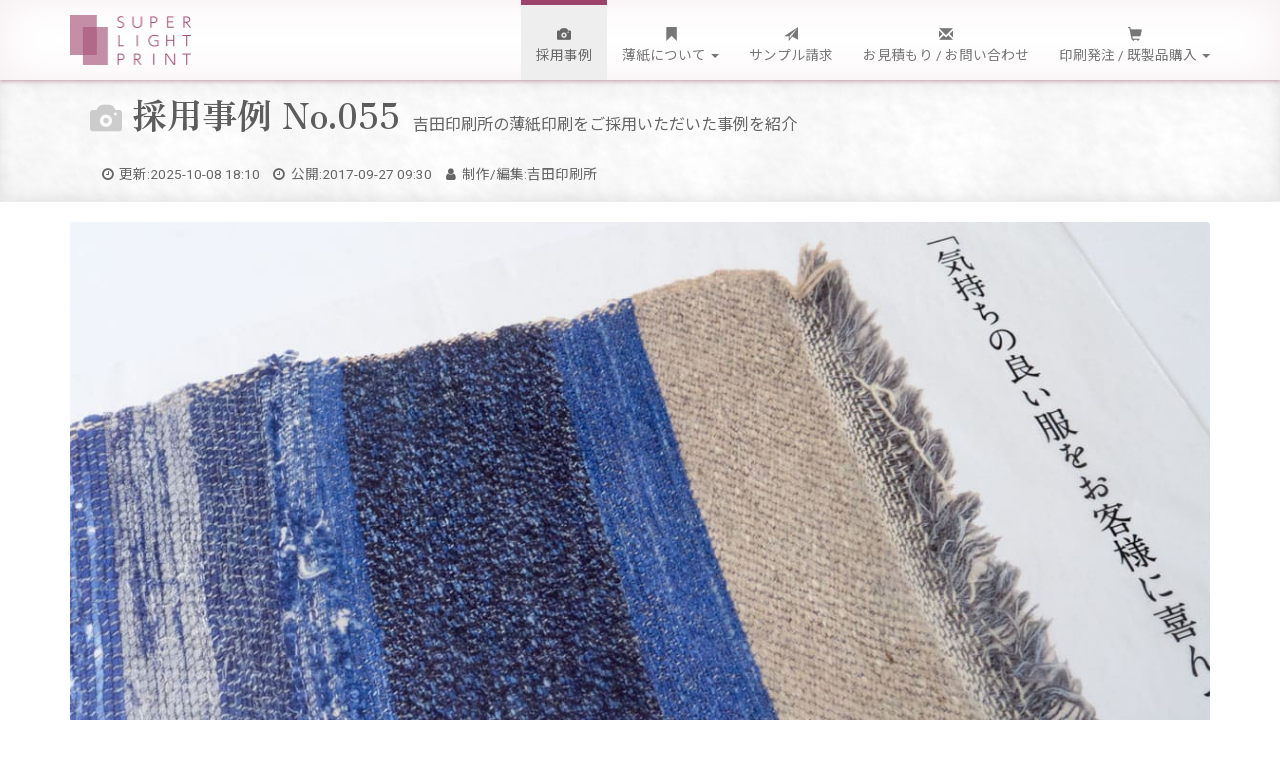

--- FILE ---
content_type: text/html; charset=UTF-8
request_url: https://www.ddc.co.jp/super-light-print/case/45r_2017autumn_dm_45rpm_studio.html
body_size: 6060
content:
<!DOCTYPE html>
<html class="no-js" lang="ja">
<head prefix="og: http://ogp.me/ns# fb: http://ogp.me/ns/fb# article: http://ogp.me/ns/article#">
	<meta charset="UTF-8" />
	<meta name="viewport" content="width=device-width, initial-scale=1.0">
	<meta name="format-detection" content="telephone=no" />

	<meta http-equiv="x-dns-prefetch-control" content="on">
<link rel="preconnect dns-prefetch" href="https://cdn.ampproject.org" crossorigin>
<link rel="preconnect dns-prefetch" href="https://www.googletagmanager.com" crossorigin>
<link rel="preconnect dns-prefetch" href="https://www.google-analytics.com" crossorigin>


<link rel="preconnect dns-prefetch" href="https://res.cloudinary.com" crossorigin>


<link rel="preconnect dns-prefetch" href="https://fonts.gstatic.com" crossorigin>
<link rel="preconnect dns-prefetch" href="https://fonts.googleapis.com" crossorigin>
<link rel="preconnect dns-prefetch" href="https://webfonts.xserver.jp" crossorigin>


<link rel="preconnect dns-prefetch" href="https://js.hsleadflows.net" crossorigin>
<link rel="preconnect dns-prefetch" href="https://js.hs-analytics.net" crossorigin>
<link rel="preconnect dns-prefetch" href="https://js.hs-banner.com" crossorigin>
<link rel="preconnect dns-prefetch" href="https://js.hs-scripts.com" crossorigin>

	<link rel="icon" type="image/png" href="https://www.ddc.co.jp/super-light-print/images/favicon.png" />
	<link rel="shortcut icon" href="https://www.ddc.co.jp/super-light-print/images/favicon.ico" />
	<link rel="home" href="https://www.ddc.co.jp/super-light-print/" />
	<link rel="canonical" href="https://www.ddc.co.jp/super-light-print/case/45r_2017autumn_dm_45rpm_studio.html" />
	<link rel="preload" href="https://www.ddc.co.jp/super-light-print/fonts/glyphicons-halflings-regular.woff2" as="font" type="font/woff2" crossorigin>
	<link rel="preload" href="https://www.ddc.co.jp/super-light-print/fonts/fontawesome-webfont.woff2?v=4.6.3" as="font" type="font/woff2" crossorigin>
	<link rel="preload" href="https://www.ddc.co.jp/super-light-print/css/bootstrap.min.css" as="style">
	<link rel="preload" href="https://www.ddc.co.jp/super-light-print/css/styles.css?date=202512241410" as="style">
	<link rel="stylesheet" href="https://www.ddc.co.jp/super-light-print/css/bootstrap.min.css" media="screen" />
	<link rel="stylesheet" href="https://www.ddc.co.jp/super-light-print/css/styles.css?date=202512241410" />

	
	<title>DMでの事例 - 45R 秋の展示会 - 用紙:グラシン - 薄紙印刷のスーパーライトプリント</title>
	<meta name="Description" content="展示会の案内DMにご利用いただきました。今秋は「ツイード・ツイード・ツイード」がテーマということで、DMも毛織物の質感を印刷でリアルに再現しています。グラシン特厚口(40g/㎡)を使用しました。" />
	<meta name="author" content="吉田印刷所" />


	<meta property="og:site_name" content="薄紙印刷のスーパーライトプリント" />
	<meta property="og:type" content="article" />
	<meta property="article:publisher" content="https://www.facebook.com/yoshida.print" />
	<meta property="og:image" content="https://www.ddc.co.jp/super-light-print/case/images/ultra-thin-print-case-055-02.jpg" />
	<meta property="og:image:width" content="1200">
	<meta property="og:image:height" content="576">
	<meta property="og:title" content="45R 秋の展示会 / DM / 45rpm studio様 - 採用事例" />
	<meta property="og:url" content="https://www.ddc.co.jp/super-light-print/case/45r_2017autumn_dm_45rpm_studio.html" />
	<meta property="og:description" content="展示会の案内DMにご利用いただきました。今秋は「ツイード・ツイード・ツイード」がテーマということで、DMも毛織物の質感を印刷でリアルに再現しています。グラシン特厚口(40g/㎡)を使用しました。" />
	<meta property="article:publisher" content="https://www.facebook.com/yoshida.print" />


	<meta name="twitter:card" content="summary_large_image" />
	<meta name="twitter:site" content="@yoshida_print" />
	<meta name="twitter:domain" content="www.ddc.co.jp" />
	<meta name="twitter:image" content="https://www.ddc.co.jp/super-light-print/case/images/ultra-thin-print-case-055-02.jpg" />
	<meta name="twitter:title" content="45R 秋の展示会 / DM / 45rpm studio様 - 採用事例" />
	<meta name="twitter:description" content="展示会の案内DMにご利用いただきました。今秋は「ツイード・ツイード・ツイード」がテーマということで、DMも毛織物の質感を印刷でリアルに再現しています。グラシン特厚口(40g/㎡)を使用しました。" />




	
		<meta property="article:published_time" content="2017-09-27T09:30:35+09:00" />
		<meta property="article:modified_time" content="2025-10-08T18:10:07+09:00" />
		<meta property="og:updated_time" content="2025-10-08T18:10:07+09:00" />
	



	<meta name="msvalidate.01" content="5CDAD2ABF6D0905898C8EBCA0C12B755" />

	
	
		
			<!-- Google Tag Manager -->
			<script>(function(w,d,s,l,i){w[l]=w[l]||[];w[l].push({'gtm.start':
			new Date().getTime(),event:'gtm.js'});var f=d.getElementsByTagName(s)[0],
			j=d.createElement(s),dl=l!='dataLayer'?'&l='+l:'';j.async=true;j.src=
			'https://www.googletagmanager.com/gtm.js?id='+i+dl;f.parentNode.insertBefore(j,f);
			})(window,document,'script','dataLayer','GTM-TSJDDVC');</script>
			<!-- End Google Tag Manager -->
		
	



<link href="https://fonts.googleapis.com/css2?family=Roboto:wght@400;700&family=Noto+Sans+JP:wght@400;700&display=swap" rel="stylesheet">

<style>
/* @font-face でローカルフォントを優先 */
@font-face {
  font-family: "Local Noto Sans JP";
  src: local("Noto Sans JP");
}

@font-face {
  font-family: 'Zen Kaku Gothic New';
  font-style: normal;
  font-weight: 400;
  font-display: swap;
  src: url(https://www.ddc.co.jp/fonts/ZenKakuGothicNew-Regular.woff2) format('woff2');
}
@font-face {
  font-family: 'Zen Kaku Gothic New';
  font-style: normal;
  font-weight: 700;
  font-display: swap;
  src: url(https://www.ddc.co.jp/fonts/ZenKakuGothicNew-Bold.woff2) format('woff2');
}
@font-face {
  font-family: 'Zen Old Mincho';
  font-style: normal;
  font-weight: 700;
  font-display: swap;
  src: url(https://www.ddc.co.jp/fonts/ZenOldMincho-Bold.woff2) format('woff2');
}
@font-face {
  font-family: 'Zen Old Mincho';
  font-style: normal;
  font-weight: 900;
  font-display: swap;
  src: url(https://www.ddc.co.jp/fonts/ZenOldMincho-Black.woff2) format('woff2');
}
@font-face {
  font-family: 'Zen Antique';
  font-style: normal;
  font-weight: 400;
  font-display: swap;
  src: url(https://www.ddc.co.jp/fonts/ZenAntique-Regular.woff2) format('woff2');
}
</style>


</head>

<body class="site-case site-id-125 type-entry page-119502 page-archive">
	
	
		
			<!-- Google Tag Manager (noscript) -->
			<noscript><iframe src="https://www.googletagmanager.com/ns.html?id=GTM-TSJDDVC"
			height="0" width="0" style="display:none;visibility:hidden"></iframe></noscript>
			<!-- End Google Tag Manager (noscript) -->
		
	

	<div id="fb-root"></div>
	<header class="navbar navbar-default navbar-fixed-top"><div class="container"><div class="navbar-header"><button type="button" class="navbar-toggle" data-toggle="collapse" data-target="#header-navbar"><span class="sr-only">Toggle navigation</span><span class="icon-bar"></span><span class="icon-bar"></span><span class="icon-bar"></span></button><div class="logo"><a href="https://www.ddc.co.jp/super-light-print/" class="brand"><img decoding="async" src="https://res.cloudinary.com/yoshida-print/image/fetch/f_auto,q_auto/https://www.ddc.co.jp/super-light-print/images/site-logo.png" alt="薄紙印刷"><span class="sr-only">薄紙印刷「スーパーライトプリント」</span></a></div></div><nav class="collapse navbar-collapse" id="header-navbar" role="navigation"><ul class="nav navbar-nav navbar-right" role="menu"><li class=" active"><a href="https://www.ddc.co.jp/super-light-print/case/"><span class="glyphicon glyphicon-camera"></span><br />採用事例</a></li><li class="dropdown"><a href="#" class="dropdown-toggle" data-toggle="dropdown"><span class="glyphicon glyphicon-bookmark"></span><br />薄紙について <span class="caret"></span></a><ul class="dropdown-menu"><li><a href="https://www.ddc.co.jp/super-light-print/paper-list.html"><span class="glyphicon glyphicon-chevron-right"></span> 印刷対応用紙一覧</a></li><li><a href="https://www.ddc.co.jp/super-light-print/processing.html"><span class="glyphicon glyphicon-chevron-right"></span> 薄紙への加工について</a></li><li><a href="https://www.ddc.co.jp/super-light-print/question.html"><span class="glyphicon glyphicon-question-sign"></span> よくある質問</a></li><li class="divider"></li><li class="px-3 py-2"><strong>業種別ページ</strong></li><li><a href="https://www.ddc.co.jp/super-light-print/case/fashion-apparel.html"><span class="glyphicon glyphicon-chevron-right"></span> ファッション・アパレル</a></li><li><a href="https://www.ddc.co.jp/super-light-print/case/sweets.html"><span class="glyphicon glyphicon-chevron-right"></span> お菓子・カフェ・飲食販売</a></li><li><a href="https://www.ddc.co.jp/super-light-print/case/fruit-vegetable.html"><span class="glyphicon glyphicon-chevron-right"></span> 果物・野菜</a></li><li><a href="https://www.ddc.co.jp/super-light-print/case/design-printing.html"><span class="glyphicon glyphicon-chevron-right"></span> デザイン・印刷業界</a></li><li class="divider"></li><li><a href="https://www.ddc.co.jp/super-light-print/about-wrapping-paper.html"><span class="glyphicon glyphicon-chevron-right"></span> 包装紙印刷にオススメの紙</a></li><li class="divider"></li><li><a href="https://www.ddc.co.jp/super-light-print/technology-printed-on-thin-paper.html"><span class="glyphicon glyphicon-chevron-right"></span> 薄紙への印刷の難しさ</a></li><li><a href="https://www.ddc.co.jp/super-light-print/compare-papers.html"><span class="glyphicon glyphicon-chevron-right"></span> 薄紙を並べて透け感を比較</a></li><li><a href="https://www.ddc.co.jp/super-light-print/paper-thinness.html"><span class="glyphicon glyphicon-chevron-right"></span> 薄紙の厚さを測って比較</a></li><li><a href="https://www.ddc.co.jp/super-light-print/change-thin-paper-print.html"><span class="glyphicon glyphicon-chevron-right"></span> 冊子を薄い紙で印刷して見え方を比較</a></li></ul></li><li class=""><a href="https://www.ddc.co.jp/super-light-print/request.html"><span class="glyphicon glyphicon-send"></span><br />サンプル請求</a></li><li class=""><a href="https://www.ddc.co.jp/super-light-print/inquiry.html"><span class="glyphicon glyphicon-envelope"></span><br />お見積もり / お問い合わせ</a></li><li class="dropdown"><a href="#" class="dropdown-toggle" data-toggle="dropdown"><span class="glyphicon glyphicon-shopping-cart"></span><br />印刷発注 / 既製品購入 <span class="caret"></span></a><ul class="dropdown-menu"><li><a href="https://www.ddc.co.jp/super-light-print/information-for-printing.html"><span class="glyphicon glyphicon-chevron-right"></span> 印刷の仕様 / 入稿データについて</a></li><li class="divider"></li><li><a href="https://www.ddc.co.jp/super-light-print/order.html"><span class="glyphicon glyphicon-chevron-right"></span> 見積もり済み案件の発注</a></li><li><a href="https://www.ddc.co.jp/super-light-print/1000.html"><span class="glyphicon glyphicon-chevron-right"></span> 1枚1100円 オンデマンド印刷</a></li><li><a href="https://store.shopping.yahoo.co.jp/super-light-print/caf1c1f5bb.html" target="_blank"><span class="glyphicon glyphicon-chevron-right"></span> 既製品販売［薄紙包装紙］</a></li></ul></li></ul></nav></div></header>

	
<script type="application/ld+json">
    {
    "@context": "http://schema.org",
    "@type": "BreadcrumbList",
    "itemListElement":
        [
            
            {
            "@type": "ListItem",
            "position": 1,
            "item": "https://www.ddc.co.jp/super-light-print/",
            "name": "薄紙印刷のスーパーライトプリント"
            }
            
                ,
                {
                "@type": "ListItem",
                "position": 2,
                "item": "https://www.ddc.co.jp/super-light-print/case/",
                "name": "採用事例"
                }
            
            
                ,
                {
                "@type": "ListItem",
                "position": 3,
                "item": "https://www.ddc.co.jp/super-light-print/case/45r_2017autumn_dm_45rpm_studio.html",
                "name": "45R 秋の展示会 / DM / 45rpm studio様 - 採用事例"
                }
         	
        ]
    }
</script>


<article id="page-119502" class="page-article" role="main" itemscope itemtype="http://schema.org/Article" itemref="asset-publish-data"><header class="page-header"><div class="container"><span class="page-title-icon glyphicon glyphicon-camera"> </span><div class="page-title h1 mr-2">採用事例 No.055</div><p>吉田印刷所の薄紙印刷をご採用いただいた事例を紹介</p><ul id="asset-publish-data" class="list-inline small mt-4 mb-0 ml-0 ml-sm-4"><li><span class="fa fa-clock-o fa-fw"></span> 更新:<span itemprop="dateModified" content="2025-10-08T18:10:07+09:00" class="updated"><time>2025-10-08 18:10</time></span></li><li><span class="fa fa-clock-o fa-fw"></span> 公開:<span itemprop="datePublished" content="2017-09-27T09:30:35+09:00">2017-09-27 09:30</span></li><li><span class="fa fa-user fa-fw"></span> 制作/編集:<span itemprop="author">吉田印刷所</span></li></ul></div></header><section class="page-content"><div class="container"><div class="page-body"><div class="row"><div class="col-md-12"><div class="page-image"><a rel="prettyPhoto[case119502]" href="https://res.cloudinary.com/yoshida-print/image/fetch/f_auto,q_auto/https://www.ddc.co.jp/super-light-print/case/images/ultra-thin-print-case-055-02.jpg"><img class="img-responsive rounded" src="https://res.cloudinary.com/yoshida-print/image/fetch/f_auto,q_auto/https://www.ddc.co.jp/super-light-print/case/images/ultra-thin-print-case-055-02.jpg" width="1200" height="576" alt="45R 秋の展示会 / DM / 45rpm studio様" /></a></div><h1 class="case-entry-title" itemprop="headline">45R 秋の展示会<span class="hidden-xs"> / </span><br class="visible-xs-inline">DM<br class="visible-xs-inline"><small>（45rpm studio様）</small></h1></div><div class="col-md-12 case-entry-body"><div class="mb-5"><p>展示会の案内DMにご利用いただきました。今秋は「ツイード・ツイード・ツイード」がテーマということで、DMも毛織物の質感を印刷でリアルに再現しています。グラシン特厚口(40g/㎡)を使用しました。</p></div><div class="mb-5"><h2>仕様</h2><h3>用途</h3><p>イベントDM</p><h3>納品サイズ</h3><ul><li>950x510mm</li></ul></div></div></div><div class="row"><div class="col-md-6 my-3"><a rel="prettyPhoto[case119502]" href="https://res.cloudinary.com/yoshida-print/image/fetch/f_auto,q_auto/https://www.ddc.co.jp/super-light-print/case/images/ultra-thin-print-case-055-03.jpg"><img decoding="async" loading="lazy" class="img-responsive rounded" src="https://res.cloudinary.com/yoshida-print/image/fetch/w_750,c_scale/f_auto,q_auto/https://www.ddc.co.jp/super-light-print/case/images/ultra-thin-print-case-055-03.jpg" width="1200" height="576" alt="45R 秋の展示会 / DM / 45rpm studio様" /></a></div><div class="col-md-6 my-3"><a rel="prettyPhoto[case119502]" href="https://res.cloudinary.com/yoshida-print/image/fetch/f_auto,q_auto/https://www.ddc.co.jp/super-light-print/case/images/ultra-thin-print-case-055-01.jpg"><img decoding="async" loading="lazy" class="img-responsive rounded" src="https://res.cloudinary.com/yoshida-print/image/fetch/w_750,c_scale/f_auto,q_auto/https://www.ddc.co.jp/super-light-print/case/images/ultra-thin-print-case-055-01.jpg" width="1200" height="576" alt="45R 秋の展示会 / DM / 45rpm studio様" /></a></div></div><div class="row"><div class="col-md-12"><hr/><ul class="list-inline"><li class="pr-4"><span class="glyphicon glyphicon-globe"></span> 関連サイト：<a href="http://www.45rpm.jp/jp/" target="_blank">45rpm studio（45R）</a></li><li class="pr-4"><span class="glyphicon glyphicon-file"></span> 使用している用紙：<a href="https://www.ddc.co.jp/super-light-print/case/グラシン.html">グラシン</a></li></ul><p>※掲載情報は公開当時のものです。</p></div></div><meta itemprop="image" content="https://www.ddc.co.jp/super-light-print/case/images/ultra-thin-print-case-055-02.jpg" /><meta itemprop="description" content="展示会の案内DMにご利用いただきました。今秋は「ツイード・ツイード・ツイード」がテーマということで、DMも毛織物の質感を印刷でリアルに再現しています。グラシン特厚口(40g/㎡)を使用しました。" /><div class="gap"><br></div><div class="call-to-action-text rounded mt-3 mb-5 p-5"><div class="row"><div class="col-md-8"><p>印刷実績のある<span class="emphasis">薄紙印刷のサンプル資料</span>をご用意いたしました。</p><p>薄紙の素材感をお手にとってご確認いただければと思います。</p><p>社名やロゴはもちろん、個性あふれるデザインでブランディングを高めてみませんか。</p></div><div class="col-md-4"><a class="btn btn-primary btn-xl btn-block my-2" href="https://www.ddc.co.jp/super-light-print/request.html">薄紙サンプル請求</a><a class="btn btn-ghost btn-xl btn-block my-2" href="https://www.ddc.co.jp/super-light-print/inquiry.html">お問い合わせ</a></div></div></div></div></div></section><footer class="page-footer"></footer></article><footer id="global-footer" class="pt-5 pb-3" role="contentinfo"><div class="container"><div class="row"><div class="col-md-4 about"><div class="h4">このサイトについて</div><p>このサイトは薄紙印刷の「スーパーライトプリント」について紹介しています。</p><p>薄紙を利用した包装紙・ラッピングペーパー・包装用バッグ・インナーラップ・掛け紙・敷紙・封筒などの印刷を承っています。</p><p>薄紙へのカラー印刷を得意としており、オリジナルデザインによる包装紙印刷などが好評です。</p><p>オリジナルブランドを持つファッション・アパレル・ジュエリー・お菓子・農産物などの業界からご依頼を頂いております。</p></div><div class="col-md-5"><section class="footer-sitemap"><div class="h4">サイトマップ</div><ul class="list-unstyled"><li><a href="https://www.ddc.co.jp/super-light-print/"><span class="glyphicon glyphicon-home"></span> 薄紙印刷トップページ</a></li><li><a href="https://www.ddc.co.jp/super-light-print/case/"><span class="glyphicon glyphicon-camera"></span> 採用事例</a></li><li><a href="https://www.ddc.co.jp/super-light-print/magazine/"><span class="glyphicon glyphicon-pencil"></span> ウスマガ！</a></li><li><a href="https://www.ddc.co.jp/super-light-print/media.html"><span class="glyphicon glyphicon-comment"></span> メディア掲載</a></li><li><a href="https://www.ddc.co.jp/super-light-print/paper-list.html"><span class="glyphicon glyphicon-bookmark"></span> 対応用紙一覧</a></li><li><a href="https://www.ddc.co.jp/super-light-print/request.html"><span class="glyphicon glyphicon-send"></span> サンプル請求</a></li><li><a href="https://www.ddc.co.jp/super-light-print/question.html"><span class="glyphicon glyphicon-question-sign"></span> よくある質問</a></li><li><a href="https://www.ddc.co.jp/super-light-print/inquiry.html"><span class="glyphicon glyphicon-envelope"></span> お見積もり / お問い合わせ</a></li><li class="m-3 border"></li><li><a href="https://www.ddc.co.jp/super-light-print/order.html"><span class="glyphicon glyphicon-shopping-cart"></span> 見積もり済み案件の発注</a></li><li><a href="https://www.ddc.co.jp/super-light-print/1000.html"><span class="glyphicon glyphicon-shopping-cart"></span> 1枚1100円 オンデマンド印刷</a></li><li><a href="https://store.shopping.yahoo.co.jp/super-light-print/caf1c1f5bb.html" target="_blank"><span class="glyphicon glyphicon-shopping-cart"></span> 既製品販売［薄紙包装紙］</a></li><li class="m-3 border"></li><li><a href="https://www.ddc.co.jp/super-light-print/search.html" class="search-link"><span class="glyphicon glyphicon-search"></span> サイト内検索</a></li><li><a href="https://www.ddc.co.jp/super-light-print/legal.html"><span class="glyphicon glyphicon-chevron-right"></span> 特定商取引に基づく表記</a></li><li><a href="https://www.ddc.co.jp/privacy.html" target="_blank"><span class="glyphicon glyphicon-chevron-right"></span> プライバシーポリシー</a></li></ul></section></div><div class="col-md-3"><div class="h4">運営会社について</div><p><a href="https://www.ddc.co.jp/super-light-print/legal.html"><img loading="lazy" class="company-logo" src="https://www.ddc.co.jp/super-light-print/images/yoshida-print-logo.png" alt="運営：株式会社吉田印刷所" /></a></p><p><span class="glyphicon glyphicon-map-marker" aria-hidden="true"></span> 〒959-1835<br>　　新潟県五泉市今泉902-1</p><p><span class="glyphicon glyphicon-earphone" aria-hidden="true"></span> <span class="for-call">0250-43-6144</span></p><p><a href="https://www.ddc.co.jp/super-light-print/legal.html"><span class="glyphicon glyphicon-briefcase" aria-hidden="true"></span> 会社情報</a></p><p><a class="btn btn-block btn-lg btn-success" href="https://www.ddc.co.jp/super-light-print/inquiry.html">ご相談・お問い合わせ</a></p></div></div><div class="row"><div class="col-md-12"><p><small>Copyright &copy; 2025 Yoshida Printing Some rights reserved.</small></p></div></div></div><p id="page-top"><a href="#global-header"><span class="glyphicon glyphicon-circle-arrow-up"></span></a></p></footer><script src="https://www.ddc.co.jp/super-light-print/js/jquery-1.11.2.min.js"></script><script src="https://www.ddc.co.jp/super-light-print/js/user-script.js"></script><script type="application/ld+json"> { "@context" : "http://schema.org",
 "@type" : "Organization",
 "name" : "株式会社吉田印刷所",
 "url" : "https://www.ddc.co.jp/",
 "logo" : "https://www.ddc.co.jp/images/yoshida-print-logo-00.png",
 "sameAs" : [ "https://x.com/yoshida_print",
 "https://www.facebook.com/yoshida.print",
 "https://www.youtube.com/@yoshida_print/",
 "https://bsky.app/profile/yoshida-print.bsky.social",
 "https://www.threads.com/@yoshida_print_ddc"],
 "contactPoint": [{
 "@type": "ContactPoint",
 "telephone": "+81-250-43-0141",
 "contactType": "customer service",
 "areaServed": "JP",
 "availableLanguage":"Japanese"
 }]
 }
</script></body></html>


--- FILE ---
content_type: text/css; charset=utf-8
request_url: https://www.ddc.co.jp/super-light-print/css/styles.css?date=202512241410
body_size: 23448
content:
/*!
 *  Font Awesome 4.6.3 by @davegandy - http://fontawesome.io - @fontawesome
 *  License - http://fontawesome.io/license (Font: SIL OFL 1.1, CSS: MIT License)
 */@font-face{font-family:'FontAwesome';src:url('https://www.ddc.co.jp/super-light-print/fonts/fontawesome-webfont.eot?v=4.6.3');src:url('https://www.ddc.co.jp/super-light-print/fonts/fontawesome-webfont.eot?#iefix&v=4.6.3') format('embedded-opentype'),url('https://www.ddc.co.jp/super-light-print/fonts/fontawesome-webfont.woff2?v=4.6.3') format('woff2'),url('https://www.ddc.co.jp/super-light-print/fonts/fontawesome-webfont.woff?v=4.6.3') format('woff'),url('https://www.ddc.co.jp/super-light-print/fonts/fontawesome-webfont.ttf?v=4.6.3') format('truetype'),url('https://www.ddc.co.jp/super-light-print/fonts/fontawesome-webfont.svg?v=4.6.3#fontawesomeregular') format('svg');font-weight:normal;font-style:normal}.fa{display:inline-block;font:normal normal normal 14px/1 FontAwesome;font-size:inherit;text-rendering:auto;-webkit-font-smoothing:antialiased;-moz-osx-font-smoothing:grayscale}.fa-lg{font-size:1.33333333em;line-height:.75em;vertical-align:-15%}.fa-2x{font-size:2em}.fa-3x{font-size:3em}.fa-4x{font-size:4em}.fa-5x{font-size:5em}.fa-fw{width:1.28571429em;text-align:center}.fa-ul{padding-left:0;margin-left:2.14285714em;list-style-type:none}.fa-ul>li{position:relative}.fa-li{position:absolute;left:-2.14285714em;width:2.14285714em;top:.14285714em;text-align:center}.fa-li.fa-lg{left:-1.85714286em}.fa-border{padding:.2em .25em .15em;border:solid .08em #eee;border-radius:.1em}.fa-pull-left{float:left}.fa-pull-right{float:right}.fa.fa-pull-left{margin-right:.3em}.fa.fa-pull-right{margin-left:.3em}.pull-right{float:right}.pull-left{float:left}.fa.pull-left{margin-right:.3em}.fa.pull-right{margin-left:.3em}.fa-spin{-webkit-animation:fa-spin 2s infinite linear;animation:fa-spin 2s infinite linear}.fa-pulse{-webkit-animation:fa-spin 1s infinite steps(8);animation:fa-spin 1s infinite steps(8)}@-webkit-keyframes fa-spin{0%{-webkit-transform:rotate(0deg);transform:rotate(0deg)}100%{-webkit-transform:rotate(359deg);transform:rotate(359deg)}}@keyframes fa-spin{0%{-webkit-transform:rotate(0deg);transform:rotate(0deg)}100%{-webkit-transform:rotate(359deg);transform:rotate(359deg)}}.fa-rotate-90{-ms-filter:"progid:DXImageTransform.Microsoft.BasicImage(rotation=1)";-webkit-transform:rotate(90deg);-ms-transform:rotate(90deg);transform:rotate(90deg)}.fa-rotate-180{-ms-filter:"progid:DXImageTransform.Microsoft.BasicImage(rotation=2)";-webkit-transform:rotate(180deg);-ms-transform:rotate(180deg);transform:rotate(180deg)}.fa-rotate-270{-ms-filter:"progid:DXImageTransform.Microsoft.BasicImage(rotation=3)";-webkit-transform:rotate(270deg);-ms-transform:rotate(270deg);transform:rotate(270deg)}.fa-flip-horizontal{-ms-filter:"progid:DXImageTransform.Microsoft.BasicImage(rotation=0, mirror=1)";-webkit-transform:scale(-1, 1);-ms-transform:scale(-1, 1);transform:scale(-1, 1)}.fa-flip-vertical{-ms-filter:"progid:DXImageTransform.Microsoft.BasicImage(rotation=2, mirror=1)";-webkit-transform:scale(1, -1);-ms-transform:scale(1, -1);transform:scale(1, -1)}:root .fa-rotate-90,:root .fa-rotate-180,:root .fa-rotate-270,:root .fa-flip-horizontal,:root .fa-flip-vertical{filter:none}.fa-stack{position:relative;display:inline-block;width:2em;height:2em;line-height:2em;vertical-align:middle}.fa-stack-1x,.fa-stack-2x{position:absolute;left:0;width:100%;text-align:center}.fa-stack-1x{line-height:inherit}.fa-stack-2x{font-size:2em}.fa-inverse{color:#fff}.fa-glass:before{content:"\f000"}.fa-music:before{content:"\f001"}.fa-search:before{content:"\f002"}.fa-envelope-o:before{content:"\f003"}.fa-heart:before{content:"\f004"}.fa-star:before{content:"\f005"}.fa-star-o:before{content:"\f006"}.fa-user:before{content:"\f007"}.fa-film:before{content:"\f008"}.fa-th-large:before{content:"\f009"}.fa-th:before{content:"\f00a"}.fa-th-list:before{content:"\f00b"}.fa-check:before{content:"\f00c"}.fa-remove:before,.fa-close:before,.fa-times:before{content:"\f00d"}.fa-search-plus:before{content:"\f00e"}.fa-search-minus:before{content:"\f010"}.fa-power-off:before{content:"\f011"}.fa-signal:before{content:"\f012"}.fa-gear:before,.fa-cog:before{content:"\f013"}.fa-trash-o:before{content:"\f014"}.fa-home:before{content:"\f015"}.fa-file-o:before{content:"\f016"}.fa-clock-o:before{content:"\f017"}.fa-road:before{content:"\f018"}.fa-download:before{content:"\f019"}.fa-arrow-circle-o-down:before{content:"\f01a"}.fa-arrow-circle-o-up:before{content:"\f01b"}.fa-inbox:before{content:"\f01c"}.fa-play-circle-o:before{content:"\f01d"}.fa-rotate-right:before,.fa-repeat:before{content:"\f01e"}.fa-refresh:before{content:"\f021"}.fa-list-alt:before{content:"\f022"}.fa-lock:before{content:"\f023"}.fa-flag:before{content:"\f024"}.fa-headphones:before{content:"\f025"}.fa-volume-off:before{content:"\f026"}.fa-volume-down:before{content:"\f027"}.fa-volume-up:before{content:"\f028"}.fa-qrcode:before{content:"\f029"}.fa-barcode:before{content:"\f02a"}.fa-tag:before{content:"\f02b"}.fa-tags:before{content:"\f02c"}.fa-book:before{content:"\f02d"}.fa-bookmark:before{content:"\f02e"}.fa-print:before{content:"\f02f"}.fa-camera:before{content:"\f030"}.fa-font:before{content:"\f031"}.fa-bold:before{content:"\f032"}.fa-italic:before{content:"\f033"}.fa-text-height:before{content:"\f034"}.fa-text-width:before{content:"\f035"}.fa-align-left:before{content:"\f036"}.fa-align-center:before{content:"\f037"}.fa-align-right:before{content:"\f038"}.fa-align-justify:before{content:"\f039"}.fa-list:before{content:"\f03a"}.fa-dedent:before,.fa-outdent:before{content:"\f03b"}.fa-indent:before{content:"\f03c"}.fa-video-camera:before{content:"\f03d"}.fa-photo:before,.fa-image:before,.fa-picture-o:before{content:"\f03e"}.fa-pencil:before{content:"\f040"}.fa-map-marker:before{content:"\f041"}.fa-adjust:before{content:"\f042"}.fa-tint:before{content:"\f043"}.fa-edit:before,.fa-pencil-square-o:before{content:"\f044"}.fa-share-square-o:before{content:"\f045"}.fa-check-square-o:before{content:"\f046"}.fa-arrows:before{content:"\f047"}.fa-step-backward:before{content:"\f048"}.fa-fast-backward:before{content:"\f049"}.fa-backward:before{content:"\f04a"}.fa-play:before{content:"\f04b"}.fa-pause:before{content:"\f04c"}.fa-stop:before{content:"\f04d"}.fa-forward:before{content:"\f04e"}.fa-fast-forward:before{content:"\f050"}.fa-step-forward:before{content:"\f051"}.fa-eject:before{content:"\f052"}.fa-chevron-left:before{content:"\f053"}.fa-chevron-right:before{content:"\f054"}.fa-plus-circle:before{content:"\f055"}.fa-minus-circle:before{content:"\f056"}.fa-times-circle:before{content:"\f057"}.fa-check-circle:before{content:"\f058"}.fa-question-circle:before{content:"\f059"}.fa-info-circle:before{content:"\f05a"}.fa-crosshairs:before{content:"\f05b"}.fa-times-circle-o:before{content:"\f05c"}.fa-check-circle-o:before{content:"\f05d"}.fa-ban:before{content:"\f05e"}.fa-arrow-left:before{content:"\f060"}.fa-arrow-right:before{content:"\f061"}.fa-arrow-up:before{content:"\f062"}.fa-arrow-down:before{content:"\f063"}.fa-mail-forward:before,.fa-share:before{content:"\f064"}.fa-expand:before{content:"\f065"}.fa-compress:before{content:"\f066"}.fa-plus:before{content:"\f067"}.fa-minus:before{content:"\f068"}.fa-asterisk:before{content:"\f069"}.fa-exclamation-circle:before{content:"\f06a"}.fa-gift:before{content:"\f06b"}.fa-leaf:before{content:"\f06c"}.fa-fire:before{content:"\f06d"}.fa-eye:before{content:"\f06e"}.fa-eye-slash:before{content:"\f070"}.fa-warning:before,.fa-exclamation-triangle:before{content:"\f071"}.fa-plane:before{content:"\f072"}.fa-calendar:before{content:"\f073"}.fa-random:before{content:"\f074"}.fa-comment:before{content:"\f075"}.fa-magnet:before{content:"\f076"}.fa-chevron-up:before{content:"\f077"}.fa-chevron-down:before{content:"\f078"}.fa-retweet:before{content:"\f079"}.fa-shopping-cart:before{content:"\f07a"}.fa-folder:before{content:"\f07b"}.fa-folder-open:before{content:"\f07c"}.fa-arrows-v:before{content:"\f07d"}.fa-arrows-h:before{content:"\f07e"}.fa-bar-chart-o:before,.fa-bar-chart:before{content:"\f080"}.fa-twitter-square:before{content:"\f081"}.fa-facebook-square:before{content:"\f082"}.fa-camera-retro:before{content:"\f083"}.fa-key:before{content:"\f084"}.fa-gears:before,.fa-cogs:before{content:"\f085"}.fa-comments:before{content:"\f086"}.fa-thumbs-o-up:before{content:"\f087"}.fa-thumbs-o-down:before{content:"\f088"}.fa-star-half:before{content:"\f089"}.fa-heart-o:before{content:"\f08a"}.fa-sign-out:before{content:"\f08b"}.fa-linkedin-square:before{content:"\f08c"}.fa-thumb-tack:before{content:"\f08d"}.fa-external-link:before{content:"\f08e"}.fa-sign-in:before{content:"\f090"}.fa-trophy:before{content:"\f091"}.fa-github-square:before{content:"\f092"}.fa-upload:before{content:"\f093"}.fa-lemon-o:before{content:"\f094"}.fa-phone:before{content:"\f095"}.fa-square-o:before{content:"\f096"}.fa-bookmark-o:before{content:"\f097"}.fa-phone-square:before{content:"\f098"}.fa-twitter:before{content:"\f099"}.fa-facebook-f:before,.fa-facebook:before{content:"\f09a"}.fa-github:before{content:"\f09b"}.fa-unlock:before{content:"\f09c"}.fa-credit-card:before{content:"\f09d"}.fa-feed:before,.fa-rss:before{content:"\f09e"}.fa-hdd-o:before{content:"\f0a0"}.fa-bullhorn:before{content:"\f0a1"}.fa-bell:before{content:"\f0f3"}.fa-certificate:before{content:"\f0a3"}.fa-hand-o-right:before{content:"\f0a4"}.fa-hand-o-left:before{content:"\f0a5"}.fa-hand-o-up:before{content:"\f0a6"}.fa-hand-o-down:before{content:"\f0a7"}.fa-arrow-circle-left:before{content:"\f0a8"}.fa-arrow-circle-right:before{content:"\f0a9"}.fa-arrow-circle-up:before{content:"\f0aa"}.fa-arrow-circle-down:before{content:"\f0ab"}.fa-globe:before{content:"\f0ac"}.fa-wrench:before{content:"\f0ad"}.fa-tasks:before{content:"\f0ae"}.fa-filter:before{content:"\f0b0"}.fa-briefcase:before{content:"\f0b1"}.fa-arrows-alt:before{content:"\f0b2"}.fa-group:before,.fa-users:before{content:"\f0c0"}.fa-chain:before,.fa-link:before{content:"\f0c1"}.fa-cloud:before{content:"\f0c2"}.fa-flask:before{content:"\f0c3"}.fa-cut:before,.fa-scissors:before{content:"\f0c4"}.fa-copy:before,.fa-files-o:before{content:"\f0c5"}.fa-paperclip:before{content:"\f0c6"}.fa-save:before,.fa-floppy-o:before{content:"\f0c7"}.fa-square:before{content:"\f0c8"}.fa-navicon:before,.fa-reorder:before,.fa-bars:before{content:"\f0c9"}.fa-list-ul:before{content:"\f0ca"}.fa-list-ol:before{content:"\f0cb"}.fa-strikethrough:before{content:"\f0cc"}.fa-underline:before{content:"\f0cd"}.fa-table:before{content:"\f0ce"}.fa-magic:before{content:"\f0d0"}.fa-truck:before{content:"\f0d1"}.fa-pinterest:before{content:"\f0d2"}.fa-pinterest-square:before{content:"\f0d3"}.fa-google-plus-square:before{content:"\f0d4"}.fa-google-plus:before{content:"\f0d5"}.fa-money:before{content:"\f0d6"}.fa-caret-down:before{content:"\f0d7"}.fa-caret-up:before{content:"\f0d8"}.fa-caret-left:before{content:"\f0d9"}.fa-caret-right:before{content:"\f0da"}.fa-columns:before{content:"\f0db"}.fa-unsorted:before,.fa-sort:before{content:"\f0dc"}.fa-sort-down:before,.fa-sort-desc:before{content:"\f0dd"}.fa-sort-up:before,.fa-sort-asc:before{content:"\f0de"}.fa-envelope:before{content:"\f0e0"}.fa-linkedin:before{content:"\f0e1"}.fa-rotate-left:before,.fa-undo:before{content:"\f0e2"}.fa-legal:before,.fa-gavel:before{content:"\f0e3"}.fa-dashboard:before,.fa-tachometer:before{content:"\f0e4"}.fa-comment-o:before{content:"\f0e5"}.fa-comments-o:before{content:"\f0e6"}.fa-flash:before,.fa-bolt:before{content:"\f0e7"}.fa-sitemap:before{content:"\f0e8"}.fa-umbrella:before{content:"\f0e9"}.fa-paste:before,.fa-clipboard:before{content:"\f0ea"}.fa-lightbulb-o:before{content:"\f0eb"}.fa-exchange:before{content:"\f0ec"}.fa-cloud-download:before{content:"\f0ed"}.fa-cloud-upload:before{content:"\f0ee"}.fa-user-md:before{content:"\f0f0"}.fa-stethoscope:before{content:"\f0f1"}.fa-suitcase:before{content:"\f0f2"}.fa-bell-o:before{content:"\f0a2"}.fa-coffee:before{content:"\f0f4"}.fa-cutlery:before{content:"\f0f5"}.fa-file-text-o:before{content:"\f0f6"}.fa-building-o:before{content:"\f0f7"}.fa-hospital-o:before{content:"\f0f8"}.fa-ambulance:before{content:"\f0f9"}.fa-medkit:before{content:"\f0fa"}.fa-fighter-jet:before{content:"\f0fb"}.fa-beer:before{content:"\f0fc"}.fa-h-square:before{content:"\f0fd"}.fa-plus-square:before{content:"\f0fe"}.fa-angle-double-left:before{content:"\f100"}.fa-angle-double-right:before{content:"\f101"}.fa-angle-double-up:before{content:"\f102"}.fa-angle-double-down:before{content:"\f103"}.fa-angle-left:before{content:"\f104"}.fa-angle-right:before{content:"\f105"}.fa-angle-up:before{content:"\f106"}.fa-angle-down:before{content:"\f107"}.fa-desktop:before{content:"\f108"}.fa-laptop:before{content:"\f109"}.fa-tablet:before{content:"\f10a"}.fa-mobile-phone:before,.fa-mobile:before{content:"\f10b"}.fa-circle-o:before{content:"\f10c"}.fa-quote-left:before{content:"\f10d"}.fa-quote-right:before{content:"\f10e"}.fa-spinner:before{content:"\f110"}.fa-circle:before{content:"\f111"}.fa-mail-reply:before,.fa-reply:before{content:"\f112"}.fa-github-alt:before{content:"\f113"}.fa-folder-o:before{content:"\f114"}.fa-folder-open-o:before{content:"\f115"}.fa-smile-o:before{content:"\f118"}.fa-frown-o:before{content:"\f119"}.fa-meh-o:before{content:"\f11a"}.fa-gamepad:before{content:"\f11b"}.fa-keyboard-o:before{content:"\f11c"}.fa-flag-o:before{content:"\f11d"}.fa-flag-checkered:before{content:"\f11e"}.fa-terminal:before{content:"\f120"}.fa-code:before{content:"\f121"}.fa-mail-reply-all:before,.fa-reply-all:before{content:"\f122"}.fa-star-half-empty:before,.fa-star-half-full:before,.fa-star-half-o:before{content:"\f123"}.fa-location-arrow:before{content:"\f124"}.fa-crop:before{content:"\f125"}.fa-code-fork:before{content:"\f126"}.fa-unlink:before,.fa-chain-broken:before{content:"\f127"}.fa-question:before{content:"\f128"}.fa-info:before{content:"\f129"}.fa-exclamation:before{content:"\f12a"}.fa-superscript:before{content:"\f12b"}.fa-subscript:before{content:"\f12c"}.fa-eraser:before{content:"\f12d"}.fa-puzzle-piece:before{content:"\f12e"}.fa-microphone:before{content:"\f130"}.fa-microphone-slash:before{content:"\f131"}.fa-shield:before{content:"\f132"}.fa-calendar-o:before{content:"\f133"}.fa-fire-extinguisher:before{content:"\f134"}.fa-rocket:before{content:"\f135"}.fa-maxcdn:before{content:"\f136"}.fa-chevron-circle-left:before{content:"\f137"}.fa-chevron-circle-right:before{content:"\f138"}.fa-chevron-circle-up:before{content:"\f139"}.fa-chevron-circle-down:before{content:"\f13a"}.fa-html5:before{content:"\f13b"}.fa-css3:before{content:"\f13c"}.fa-anchor:before{content:"\f13d"}.fa-unlock-alt:before{content:"\f13e"}.fa-bullseye:before{content:"\f140"}.fa-ellipsis-h:before{content:"\f141"}.fa-ellipsis-v:before{content:"\f142"}.fa-rss-square:before{content:"\f143"}.fa-play-circle:before{content:"\f144"}.fa-ticket:before{content:"\f145"}.fa-minus-square:before{content:"\f146"}.fa-minus-square-o:before{content:"\f147"}.fa-level-up:before{content:"\f148"}.fa-level-down:before{content:"\f149"}.fa-check-square:before{content:"\f14a"}.fa-pencil-square:before{content:"\f14b"}.fa-external-link-square:before{content:"\f14c"}.fa-share-square:before{content:"\f14d"}.fa-compass:before{content:"\f14e"}.fa-toggle-down:before,.fa-caret-square-o-down:before{content:"\f150"}.fa-toggle-up:before,.fa-caret-square-o-up:before{content:"\f151"}.fa-toggle-right:before,.fa-caret-square-o-right:before{content:"\f152"}.fa-euro:before,.fa-eur:before{content:"\f153"}.fa-gbp:before{content:"\f154"}.fa-dollar:before,.fa-usd:before{content:"\f155"}.fa-rupee:before,.fa-inr:before{content:"\f156"}.fa-cny:before,.fa-rmb:before,.fa-yen:before,.fa-jpy:before{content:"\f157"}.fa-ruble:before,.fa-rouble:before,.fa-rub:before{content:"\f158"}.fa-won:before,.fa-krw:before{content:"\f159"}.fa-bitcoin:before,.fa-btc:before{content:"\f15a"}.fa-file:before{content:"\f15b"}.fa-file-text:before{content:"\f15c"}.fa-sort-alpha-asc:before{content:"\f15d"}.fa-sort-alpha-desc:before{content:"\f15e"}.fa-sort-amount-asc:before{content:"\f160"}.fa-sort-amount-desc:before{content:"\f161"}.fa-sort-numeric-asc:before{content:"\f162"}.fa-sort-numeric-desc:before{content:"\f163"}.fa-thumbs-up:before{content:"\f164"}.fa-thumbs-down:before{content:"\f165"}.fa-youtube-square:before{content:"\f166"}.fa-youtube:before{content:"\f167"}.fa-xing:before{content:"\f168"}.fa-xing-square:before{content:"\f169"}.fa-youtube-play:before{content:"\f16a"}.fa-dropbox:before{content:"\f16b"}.fa-stack-overflow:before{content:"\f16c"}.fa-instagram:before{content:"\f16d"}.fa-flickr:before{content:"\f16e"}.fa-adn:before{content:"\f170"}.fa-bitbucket:before{content:"\f171"}.fa-bitbucket-square:before{content:"\f172"}.fa-tumblr:before{content:"\f173"}.fa-tumblr-square:before{content:"\f174"}.fa-long-arrow-down:before{content:"\f175"}.fa-long-arrow-up:before{content:"\f176"}.fa-long-arrow-left:before{content:"\f177"}.fa-long-arrow-right:before{content:"\f178"}.fa-apple:before{content:"\f179"}.fa-windows:before{content:"\f17a"}.fa-android:before{content:"\f17b"}.fa-linux:before{content:"\f17c"}.fa-dribbble:before{content:"\f17d"}.fa-skype:before{content:"\f17e"}.fa-foursquare:before{content:"\f180"}.fa-trello:before{content:"\f181"}.fa-female:before{content:"\f182"}.fa-male:before{content:"\f183"}.fa-gittip:before,.fa-gratipay:before{content:"\f184"}.fa-sun-o:before{content:"\f185"}.fa-moon-o:before{content:"\f186"}.fa-archive:before{content:"\f187"}.fa-bug:before{content:"\f188"}.fa-vk:before{content:"\f189"}.fa-weibo:before{content:"\f18a"}.fa-renren:before{content:"\f18b"}.fa-pagelines:before{content:"\f18c"}.fa-stack-exchange:before{content:"\f18d"}.fa-arrow-circle-o-right:before{content:"\f18e"}.fa-arrow-circle-o-left:before{content:"\f190"}.fa-toggle-left:before,.fa-caret-square-o-left:before{content:"\f191"}.fa-dot-circle-o:before{content:"\f192"}.fa-wheelchair:before{content:"\f193"}.fa-vimeo-square:before{content:"\f194"}.fa-turkish-lira:before,.fa-try:before{content:"\f195"}.fa-plus-square-o:before{content:"\f196"}.fa-space-shuttle:before{content:"\f197"}.fa-slack:before{content:"\f198"}.fa-envelope-square:before{content:"\f199"}.fa-wordpress:before{content:"\f19a"}.fa-openid:before{content:"\f19b"}.fa-institution:before,.fa-bank:before,.fa-university:before{content:"\f19c"}.fa-mortar-board:before,.fa-graduation-cap:before{content:"\f19d"}.fa-yahoo:before{content:"\f19e"}.fa-google:before{content:"\f1a0"}.fa-reddit:before{content:"\f1a1"}.fa-reddit-square:before{content:"\f1a2"}.fa-stumbleupon-circle:before{content:"\f1a3"}.fa-stumbleupon:before{content:"\f1a4"}.fa-delicious:before{content:"\f1a5"}.fa-digg:before{content:"\f1a6"}.fa-pied-piper-pp:before{content:"\f1a7"}.fa-pied-piper-alt:before{content:"\f1a8"}.fa-drupal:before{content:"\f1a9"}.fa-joomla:before{content:"\f1aa"}.fa-language:before{content:"\f1ab"}.fa-fax:before{content:"\f1ac"}.fa-building:before{content:"\f1ad"}.fa-child:before{content:"\f1ae"}.fa-paw:before{content:"\f1b0"}.fa-spoon:before{content:"\f1b1"}.fa-cube:before{content:"\f1b2"}.fa-cubes:before{content:"\f1b3"}.fa-behance:before{content:"\f1b4"}.fa-behance-square:before{content:"\f1b5"}.fa-steam:before{content:"\f1b6"}.fa-steam-square:before{content:"\f1b7"}.fa-recycle:before{content:"\f1b8"}.fa-automobile:before,.fa-car:before{content:"\f1b9"}.fa-cab:before,.fa-taxi:before{content:"\f1ba"}.fa-tree:before{content:"\f1bb"}.fa-spotify:before{content:"\f1bc"}.fa-deviantart:before{content:"\f1bd"}.fa-soundcloud:before{content:"\f1be"}.fa-database:before{content:"\f1c0"}.fa-file-pdf-o:before{content:"\f1c1"}.fa-file-word-o:before{content:"\f1c2"}.fa-file-excel-o:before{content:"\f1c3"}.fa-file-powerpoint-o:before{content:"\f1c4"}.fa-file-photo-o:before,.fa-file-picture-o:before,.fa-file-image-o:before{content:"\f1c5"}.fa-file-zip-o:before,.fa-file-archive-o:before{content:"\f1c6"}.fa-file-sound-o:before,.fa-file-audio-o:before{content:"\f1c7"}.fa-file-movie-o:before,.fa-file-video-o:before{content:"\f1c8"}.fa-file-code-o:before{content:"\f1c9"}.fa-vine:before{content:"\f1ca"}.fa-codepen:before{content:"\f1cb"}.fa-jsfiddle:before{content:"\f1cc"}.fa-life-bouy:before,.fa-life-buoy:before,.fa-life-saver:before,.fa-support:before,.fa-life-ring:before{content:"\f1cd"}.fa-circle-o-notch:before{content:"\f1ce"}.fa-ra:before,.fa-resistance:before,.fa-rebel:before{content:"\f1d0"}.fa-ge:before,.fa-empire:before{content:"\f1d1"}.fa-git-square:before{content:"\f1d2"}.fa-git:before{content:"\f1d3"}.fa-y-combinator-square:before,.fa-yc-square:before,.fa-hacker-news:before{content:"\f1d4"}.fa-tencent-weibo:before{content:"\f1d5"}.fa-qq:before{content:"\f1d6"}.fa-wechat:before,.fa-weixin:before{content:"\f1d7"}.fa-send:before,.fa-paper-plane:before{content:"\f1d8"}.fa-send-o:before,.fa-paper-plane-o:before{content:"\f1d9"}.fa-history:before{content:"\f1da"}.fa-circle-thin:before{content:"\f1db"}.fa-header:before{content:"\f1dc"}.fa-paragraph:before{content:"\f1dd"}.fa-sliders:before{content:"\f1de"}.fa-share-alt:before{content:"\f1e0"}.fa-share-alt-square:before{content:"\f1e1"}.fa-bomb:before{content:"\f1e2"}.fa-soccer-ball-o:before,.fa-futbol-o:before{content:"\f1e3"}.fa-tty:before{content:"\f1e4"}.fa-binoculars:before{content:"\f1e5"}.fa-plug:before{content:"\f1e6"}.fa-slideshare:before{content:"\f1e7"}.fa-twitch:before{content:"\f1e8"}.fa-yelp:before{content:"\f1e9"}.fa-newspaper-o:before{content:"\f1ea"}.fa-wifi:before{content:"\f1eb"}.fa-calculator:before{content:"\f1ec"}.fa-paypal:before{content:"\f1ed"}.fa-google-wallet:before{content:"\f1ee"}.fa-cc-visa:before{content:"\f1f0"}.fa-cc-mastercard:before{content:"\f1f1"}.fa-cc-discover:before{content:"\f1f2"}.fa-cc-amex:before{content:"\f1f3"}.fa-cc-paypal:before{content:"\f1f4"}.fa-cc-stripe:before{content:"\f1f5"}.fa-bell-slash:before{content:"\f1f6"}.fa-bell-slash-o:before{content:"\f1f7"}.fa-trash:before{content:"\f1f8"}.fa-copyright:before{content:"\f1f9"}.fa-at:before{content:"\f1fa"}.fa-eyedropper:before{content:"\f1fb"}.fa-paint-brush:before{content:"\f1fc"}.fa-birthday-cake:before{content:"\f1fd"}.fa-area-chart:before{content:"\f1fe"}.fa-pie-chart:before{content:"\f200"}.fa-line-chart:before{content:"\f201"}.fa-lastfm:before{content:"\f202"}.fa-lastfm-square:before{content:"\f203"}.fa-toggle-off:before{content:"\f204"}.fa-toggle-on:before{content:"\f205"}.fa-bicycle:before{content:"\f206"}.fa-bus:before{content:"\f207"}.fa-ioxhost:before{content:"\f208"}.fa-angellist:before{content:"\f209"}.fa-cc:before{content:"\f20a"}.fa-shekel:before,.fa-sheqel:before,.fa-ils:before{content:"\f20b"}.fa-meanpath:before{content:"\f20c"}.fa-buysellads:before{content:"\f20d"}.fa-connectdevelop:before{content:"\f20e"}.fa-dashcube:before{content:"\f210"}.fa-forumbee:before{content:"\f211"}.fa-leanpub:before{content:"\f212"}.fa-sellsy:before{content:"\f213"}.fa-shirtsinbulk:before{content:"\f214"}.fa-simplybuilt:before{content:"\f215"}.fa-skyatlas:before{content:"\f216"}.fa-cart-plus:before{content:"\f217"}.fa-cart-arrow-down:before{content:"\f218"}.fa-diamond:before{content:"\f219"}.fa-ship:before{content:"\f21a"}.fa-user-secret:before{content:"\f21b"}.fa-motorcycle:before{content:"\f21c"}.fa-street-view:before{content:"\f21d"}.fa-heartbeat:before{content:"\f21e"}.fa-venus:before{content:"\f221"}.fa-mars:before{content:"\f222"}.fa-mercury:before{content:"\f223"}.fa-intersex:before,.fa-transgender:before{content:"\f224"}.fa-transgender-alt:before{content:"\f225"}.fa-venus-double:before{content:"\f226"}.fa-mars-double:before{content:"\f227"}.fa-venus-mars:before{content:"\f228"}.fa-mars-stroke:before{content:"\f229"}.fa-mars-stroke-v:before{content:"\f22a"}.fa-mars-stroke-h:before{content:"\f22b"}.fa-neuter:before{content:"\f22c"}.fa-genderless:before{content:"\f22d"}.fa-facebook-official:before{content:"\f230"}.fa-pinterest-p:before{content:"\f231"}.fa-whatsapp:before{content:"\f232"}.fa-server:before{content:"\f233"}.fa-user-plus:before{content:"\f234"}.fa-user-times:before{content:"\f235"}.fa-hotel:before,.fa-bed:before{content:"\f236"}.fa-viacoin:before{content:"\f237"}.fa-train:before{content:"\f238"}.fa-subway:before{content:"\f239"}.fa-medium:before{content:"\f23a"}.fa-yc:before,.fa-y-combinator:before{content:"\f23b"}.fa-optin-monster:before{content:"\f23c"}.fa-opencart:before{content:"\f23d"}.fa-expeditedssl:before{content:"\f23e"}.fa-battery-4:before,.fa-battery-full:before{content:"\f240"}.fa-battery-3:before,.fa-battery-three-quarters:before{content:"\f241"}.fa-battery-2:before,.fa-battery-half:before{content:"\f242"}.fa-battery-1:before,.fa-battery-quarter:before{content:"\f243"}.fa-battery-0:before,.fa-battery-empty:before{content:"\f244"}.fa-mouse-pointer:before{content:"\f245"}.fa-i-cursor:before{content:"\f246"}.fa-object-group:before{content:"\f247"}.fa-object-ungroup:before{content:"\f248"}.fa-sticky-note:before{content:"\f249"}.fa-sticky-note-o:before{content:"\f24a"}.fa-cc-jcb:before{content:"\f24b"}.fa-cc-diners-club:before{content:"\f24c"}.fa-clone:before{content:"\f24d"}.fa-balance-scale:before{content:"\f24e"}.fa-hourglass-o:before{content:"\f250"}.fa-hourglass-1:before,.fa-hourglass-start:before{content:"\f251"}.fa-hourglass-2:before,.fa-hourglass-half:before{content:"\f252"}.fa-hourglass-3:before,.fa-hourglass-end:before{content:"\f253"}.fa-hourglass:before{content:"\f254"}.fa-hand-grab-o:before,.fa-hand-rock-o:before{content:"\f255"}.fa-hand-stop-o:before,.fa-hand-paper-o:before{content:"\f256"}.fa-hand-scissors-o:before{content:"\f257"}.fa-hand-lizard-o:before{content:"\f258"}.fa-hand-spock-o:before{content:"\f259"}.fa-hand-pointer-o:before{content:"\f25a"}.fa-hand-peace-o:before{content:"\f25b"}.fa-trademark:before{content:"\f25c"}.fa-registered:before{content:"\f25d"}.fa-creative-commons:before{content:"\f25e"}.fa-gg:before{content:"\f260"}.fa-gg-circle:before{content:"\f261"}.fa-tripadvisor:before{content:"\f262"}.fa-odnoklassniki:before{content:"\f263"}.fa-odnoklassniki-square:before{content:"\f264"}.fa-get-pocket:before{content:"\f265"}.fa-wikipedia-w:before{content:"\f266"}.fa-safari:before{content:"\f267"}.fa-chrome:before{content:"\f268"}.fa-firefox:before{content:"\f269"}.fa-opera:before{content:"\f26a"}.fa-internet-explorer:before{content:"\f26b"}.fa-tv:before,.fa-television:before{content:"\f26c"}.fa-contao:before{content:"\f26d"}.fa-500px:before{content:"\f26e"}.fa-amazon:before{content:"\f270"}.fa-calendar-plus-o:before{content:"\f271"}.fa-calendar-minus-o:before{content:"\f272"}.fa-calendar-times-o:before{content:"\f273"}.fa-calendar-check-o:before{content:"\f274"}.fa-industry:before{content:"\f275"}.fa-map-pin:before{content:"\f276"}.fa-map-signs:before{content:"\f277"}.fa-map-o:before{content:"\f278"}.fa-map:before{content:"\f279"}.fa-commenting:before{content:"\f27a"}.fa-commenting-o:before{content:"\f27b"}.fa-houzz:before{content:"\f27c"}.fa-vimeo:before{content:"\f27d"}.fa-black-tie:before{content:"\f27e"}.fa-fonticons:before{content:"\f280"}.fa-reddit-alien:before{content:"\f281"}.fa-edge:before{content:"\f282"}.fa-credit-card-alt:before{content:"\f283"}.fa-codiepie:before{content:"\f284"}.fa-modx:before{content:"\f285"}.fa-fort-awesome:before{content:"\f286"}.fa-usb:before{content:"\f287"}.fa-product-hunt:before{content:"\f288"}.fa-mixcloud:before{content:"\f289"}.fa-scribd:before{content:"\f28a"}.fa-pause-circle:before{content:"\f28b"}.fa-pause-circle-o:before{content:"\f28c"}.fa-stop-circle:before{content:"\f28d"}.fa-stop-circle-o:before{content:"\f28e"}.fa-shopping-bag:before{content:"\f290"}.fa-shopping-basket:before{content:"\f291"}.fa-hashtag:before{content:"\f292"}.fa-bluetooth:before{content:"\f293"}.fa-bluetooth-b:before{content:"\f294"}.fa-percent:before{content:"\f295"}.fa-gitlab:before{content:"\f296"}.fa-wpbeginner:before{content:"\f297"}.fa-wpforms:before{content:"\f298"}.fa-envira:before{content:"\f299"}.fa-universal-access:before{content:"\f29a"}.fa-wheelchair-alt:before{content:"\f29b"}.fa-question-circle-o:before{content:"\f29c"}.fa-blind:before{content:"\f29d"}.fa-audio-description:before{content:"\f29e"}.fa-volume-control-phone:before{content:"\f2a0"}.fa-braille:before{content:"\f2a1"}.fa-assistive-listening-systems:before{content:"\f2a2"}.fa-asl-interpreting:before,.fa-american-sign-language-interpreting:before{content:"\f2a3"}.fa-deafness:before,.fa-hard-of-hearing:before,.fa-deaf:before{content:"\f2a4"}.fa-glide:before{content:"\f2a5"}.fa-glide-g:before{content:"\f2a6"}.fa-signing:before,.fa-sign-language:before{content:"\f2a7"}.fa-low-vision:before{content:"\f2a8"}.fa-viadeo:before{content:"\f2a9"}.fa-viadeo-square:before{content:"\f2aa"}.fa-snapchat:before{content:"\f2ab"}.fa-snapchat-ghost:before{content:"\f2ac"}.fa-snapchat-square:before{content:"\f2ad"}.fa-pied-piper:before{content:"\f2ae"}.fa-first-order:before{content:"\f2b0"}.fa-yoast:before{content:"\f2b1"}.fa-themeisle:before{content:"\f2b2"}.fa-google-plus-circle:before,.fa-google-plus-official:before{content:"\f2b3"}.fa-fa:before,.fa-font-awesome:before{content:"\f2b4"}.sr-only{position:absolute;width:1px;height:1px;padding:0;margin:-1px;overflow:hidden;clip:rect(0, 0, 0, 0);border:0}.sr-only-focusable:active,.sr-only-focusable:focus{position:static;width:auto;height:auto;margin:0;overflow:visible;clip:auto}

.fa-li.fa-lg {
    top: 0.3em;
}
div.pp_default .pp_top,div.pp_default .pp_top .pp_middle,div.pp_default .pp_top .pp_left,div.pp_default .pp_top .pp_right,div.pp_default .pp_bottom,div.pp_default .pp_bottom .pp_left,div.pp_default .pp_bottom .pp_middle,div.pp_default .pp_bottom .pp_right{height:13px}div.pp_default .pp_top .pp_left{background:url(/super-light-print/images/sprite.png) -78px -93px no-repeat}div.pp_default .pp_top .pp_middle{background:url(/super-light-print/images/sprite_x.png) top left repeat-x}div.pp_default .pp_top .pp_right{background:url(/super-light-print/images/sprite.png) -112px -93px no-repeat}div.pp_default .pp_content .ppt{color:#f8f8f8}div.pp_default .pp_content_container .pp_left{background:url(/super-light-print/images/sprite_y.png) -7px 0 repeat-y;padding-left:13px}div.pp_default .pp_content_container .pp_right{background:url(/super-light-print/images/sprite_y.png) top right repeat-y;padding-right:13px}div.pp_default .pp_next:hover{background:url(/super-light-print/images/sprite_next.png) center right no-repeat;cursor:pointer}div.pp_default .pp_previous:hover{background:url(/super-light-print/images/sprite_prev.png) center left no-repeat;cursor:pointer}div.pp_default .pp_expand{background:url(/super-light-print/images/sprite.png) 0 -29px no-repeat;cursor:pointer;width:28px;height:28px}div.pp_default .pp_expand:hover{background:url(/super-light-print/images/sprite.png) 0 -56px no-repeat;cursor:pointer}div.pp_default .pp_contract{background:url(/super-light-print/images/sprite.png) 0 -84px no-repeat;cursor:pointer;width:28px;height:28px}div.pp_default .pp_contract:hover{background:url(/super-light-print/images/sprite.png) 0 -113px no-repeat;cursor:pointer}div.pp_default .pp_close{width:30px;height:30px;background:url(/super-light-print/images/sprite.png) 2px 1px no-repeat;cursor:pointer}div.pp_default .pp_gallery ul li a{background:url(/super-light-print/images/default_thumb.png) center center #f8f8f8;border:1px solid #aaa}div.pp_default .pp_social{margin-top:7px}div.pp_default .pp_gallery a.pp_arrow_previous,div.pp_default .pp_gallery a.pp_arrow_next{position:static;left:auto}div.pp_default .pp_nav .pp_play,div.pp_default .pp_nav .pp_pause{background:url(/super-light-print/images/sprite.png) -51px 1px no-repeat;height:30px;width:30px}div.pp_default .pp_nav .pp_pause{background-position:-51px -29px}div.pp_default a.pp_arrow_previous,div.pp_default a.pp_arrow_next{background:url(/super-light-print/images/sprite.png) -31px -3px no-repeat;height:20px;width:20px;margin:4px 0 0}div.pp_default a.pp_arrow_next{left:52px;background-position:-82px -3px}div.pp_default .pp_content_container .pp_details{margin-top:5px}div.pp_default .pp_nav{clear:none;height:30px;width:110px;position:relative}div.pp_default .pp_nav .currentTextHolder{font-family:Georgia;color:#999;font-size:11px;left:75px;line-height:25px;position:absolute;top:2px;margin:0;padding:0 0 0 10px}div.pp_default .pp_close:hover,div.pp_default .pp_nav .pp_play:hover,div.pp_default .pp_nav .pp_pause:hover,div.pp_default .pp_arrow_next:hover,div.pp_default .pp_arrow_previous:hover{opacity:0.7}div.pp_default .pp_description{font-size:11px;font-weight:700;line-height:14px;margin:5px 50px 5px 0}div.pp_default .pp_bottom .pp_left{background:url(/super-light-print/images/sprite.png) -78px -127px no-repeat}div.pp_default .pp_bottom .pp_middle{background:url(/super-light-print/images/sprite_x.png) bottom left repeat-x}div.pp_default .pp_bottom .pp_right{background:url(/super-light-print/images/sprite.png) -112px -127px no-repeat}div.pp_default .pp_loaderIcon{background:url(/super-light-print/images/loader.gif) center center no-repeat}div.pp_overlay{background:#000;display:none;left:0;position:absolute;top:0;width:100%;z-index:9500}div.pp_pic_holder{display:none;position:absolute;width:100px;z-index:10000}.pp_content{height:40px;min-width:40px}* html .pp_content{width:40px}.pp_content_container{position:relative;text-align:left;width:100%}.pp_content_container .pp_left{padding-left:20px}.pp_content_container .pp_right{padding-right:20px}.pp_content_container .pp_details{float:left;margin:10px 0 2px}.pp_description{display:none;margin:0}.pp_social{float:left;margin:0}.pp_social .facebook{float:left;margin-left:5px;width:55px;overflow:hidden}.pp_social .twitter{float:left}.pp_nav{clear:right;float:left;margin:3px 10px 0 0}.pp_nav p{float:left;white-space:nowrap;margin:2px 4px}.pp_nav .pp_play,.pp_nav .pp_pause{float:left;margin-right:4px;text-indent:-10000px}a.pp_arrow_previous,a.pp_arrow_next{display:block;float:left;height:15px;margin-top:3px;overflow:hidden;text-indent:-10000px;width:14px}.pp_hoverContainer{position:absolute;top:0;width:100%;z-index:2000}.pp_gallery{display:none;left:50%;margin-top:-50px;position:absolute;z-index:10000}.pp_gallery div{float:left;overflow:hidden;position:relative}.pp_gallery ul{float:left;height:35px;position:relative;white-space:nowrap;margin:0 0 0 5px;padding:0}.pp_gallery ul a{border:1px rgba(0,0,0,0.5) solid;display:block;float:left;height:33px;overflow:hidden}.pp_gallery ul a img{border:0}.pp_gallery li{display:block;float:left;margin:0 5px 0 0;padding:0}.pp_gallery li.default a{background:url(/super-light-print/images/prettyPhoto/facebook/default_thumbnail.gif) 0 0 no-repeat;display:block;height:33px;width:50px}.pp_gallery .pp_arrow_previous,.pp_gallery .pp_arrow_next{margin-top:7px!important}a.pp_next{background:url(/super-light-print/images/sprite_next.png) 10000px 10000px no-repeat;display:block;float:right;height:100%;text-indent:-10000px;width:49%}a.pp_previous{background:url(/super-light-print/images/sprite_prev.png) 10000px 10000px no-repeat;display:block;float:left;height:100%;text-indent:-10000px;width:49%}a.pp_expand,a.pp_contract{cursor:pointer;display:none;height:20px;position:absolute;right:30px;text-indent:-10000px;top:10px;width:20px;z-index:20000}a.pp_close{position:absolute;right:0;top:0;display:block;line-height:22px;text-indent:-10000px}.pp_loaderIcon{display:block;height:24px;left:50%;position:absolute;top:50%;width:24px;margin:-12px 0 0 -12px}#pp_full_res{line-height:1!important}#pp_full_res .pp_inline{text-align:left}#pp_full_res .pp_inline p{margin:0 0 15px}div.ppt{color:#fff;display:none;font-size:17px;z-index:9999;margin:0 0 5px 15px}div.pp_default .pp_content,div.light_rounded .pp_content{background-color:#fff}div.pp_default #pp_full_res .pp_inline,div.light_rounded .pp_content .ppt,div.light_rounded #pp_full_res .pp_inline,div.light_square .pp_content .ppt,div.light_square #pp_full_res .pp_inline,div.facebook .pp_content .ppt,div.facebook #pp_full_res .pp_inline{color:#000}div.pp_default .pp_gallery ul li a:hover,div.pp_default .pp_gallery ul li.selected a,.pp_gallery ul a:hover,.pp_gallery li.selected a{border-color:#fff}div.pp_default .pp_details,div.light_rounded .pp_details,div.dark_rounded .pp_details,div.dark_square .pp_details,div.light_square .pp_details,div.facebook .pp_details{position:relative}div.light_rounded .pp_top .pp_middle,div.light_rounded .pp_content_container .pp_left,div.light_rounded .pp_content_container .pp_right,div.light_rounded .pp_bottom .pp_middle,div.light_square .pp_left,div.light_square .pp_middle,div.light_square .pp_right,div.light_square .pp_content,div.facebook .pp_content{background:#fff}.pp_top,.pp_bottom{height:20px;position:relative}* html .pp_top,* html .pp_bottom{padding:0 20px}.pp_top .pp_left,.pp_bottom .pp_left{height:20px;left:0;position:absolute;width:20px}.pp_top .pp_middle,.pp_bottom .pp_middle{height:20px;left:20px;position:absolute;right:20px}* html .pp_top .pp_middle,* html .pp_bottom .pp_middle{left:0;position:static}.pp_top .pp_right,.pp_bottom .pp_right{height:20px;left:auto;position:absolute;right:0;top:0;width:20px}.pp_fade,.pp_gallery li.default a img{display:none}
.flex-container a:active,
.flexslider a:active,
.flex-container a:focus,
.flexslider a:focus{outline:none;}.slides,
.flex-control-nav,
.flex-direction-nav{margin:0;padding:0;list-style:none;}.flexslider{margin:0;padding:0;}.flexslider .slides > li{display:none;-webkit-backface-visibility:hidden;}.flexslider .slides img{width:100%;display:block;}.flex-pauseplay span{text-transform:capitalize;}.slides:after{content:"\0020";display:block;clear:both;visibility:hidden;line-height:0;height:0;}html[xmlns] .slides{display:block;}* html .slides{height:1%;}.no-js .slides > li:first-child{display:block;}.flexslider{margin:0 0 60px;background:#fff;border:4px solid #fff;position:relative;-webkit-border-radius:4px;-moz-border-radius:4px;-o-border-radius:4px;border-radius:4px;-webkit-box-shadow:0 1px 4px rgba(0,0,0,.2);-moz-box-shadow:0 1px 4px rgba(0,0,0,.2);-o-box-shadow:0 1px 4px rgba(0,0,0,.2);box-shadow:0 1px 4px rgba(0,0,0,.2);zoom:1;}.flex-viewport{max-height:2000px;-webkit-transition:all 1s ease;-moz-transition:all 1s ease;-o-transition:all 1s ease;transition:all 1s ease;}.loading .flex-viewport{max-height:300px;}.flexslider .slides{zoom:1;}.carousel li{margin-right:5px;}.flex-direction-nav{*height:0;}.flex-direction-nav a{display:block;width:60px;height:60px;margin:-20px 0 0;background-color:#9D426B;color:#fff;position:absolute;top:50%;z-index:10;overflow:hidden;opacity:0;cursor:pointer;color:rgba(0,0,0,0.8);text-shadow:1px 1px 0 rgba(255,255,255,0.3);-webkit-transition:all .3s ease;-moz-transition:all .3s ease;transition:all .3s ease;}.flex-direction-nav .flex-prev{left:-50px;}.flex-direction-nav .flex-next{right:-50px;text-align:right;}.flexslider:hover .flex-prev{opacity:0.7;left:10px;}.flexslider:hover .flex-next{opacity:0.7;right:10px;}.flexslider:hover .flex-next:hover, .flexslider:hover .flex-prev:hover{opacity:1;}.flex-direction-nav .flex-disabled{opacity:0!important;filter:alpha(opacity=0);cursor:default;}.flex-direction-nav a:before{font-family:"flexslider-icon";font-size:40px;display:inline-block;content:'\f001';}.flex-direction-nav a.flex-next:before{content:'\f002';}.flex-pauseplay a{display:block;width:20px;height:20px;position:absolute;bottom:5px;left:10px;opacity:0.8;z-index:10;overflow:hidden;cursor:pointer;color:#000;}.flex-pauseplay a:before{font-family:"flexslider-icon";font-size:20px;display:inline-block;content:'\f004';}.flex-pauseplay a:hover{opacity:1;}.flex-pauseplay a.flex-play:before{content:'\f003';}.flex-control-nav{width:100%;position:absolute;bottom:-40px;text-align:center;}.flex-control-nav li{margin:0 6px;display:inline-block;zoom:1;*display:inline;}.flex-control-paging li a{width:11px;height:11px;display:block;background:#666;background:rgba(0,0,0,0.5);cursor:pointer;text-indent:-9999px;-webkit-border-radius:20px;-moz-border-radius:20px;-o-border-radius:20px;border-radius:20px;-webkit-box-shadow:inset 0 0 3px rgba(0,0,0,0.3);-moz-box-shadow:inset 0 0 3px rgba(0,0,0,0.3);-o-box-shadow:inset 0 0 3px rgba(0,0,0,0.3);box-shadow:inset 0 0 3px rgba(0,0,0,0.3);}.flex-control-paging li a:hover{background:#333;background:rgba(0,0,0,0.7);}.flex-control-paging li a.flex-active{background:#000;background:rgba(0,0,0,0.9);cursor:default;}.flex-control-thumbs{margin:5px 0 0;position:static;overflow:hidden;}.flex-control-thumbs li{width:20%;float:left;margin:0;}.flex-control-thumbs img{width:100%;display:block;opacity:0.25;cursor:pointer;transition:all 0.3s ease 0s;}.flex-control-thumbs img:hover{opacity:1;}.flex-control-thumbs .flex-active{opacity:1;cursor:default;}@media screen and (max-width:860px){.flex-direction-nav .flex-prev , .flex-direction-nav .flex-next{display:none;}}.flex-direction-nav{*height:0;}.flex-direction-nav a{width:60px;height:60px;margin:-20px 0 0;display:block;background:url(/super-light-print/images/slider-nav.png) no-repeat 0 0;position:absolute;top:50%;z-index:10;cursor:pointer;text-indent:9999px;opacity:0;-webkit-transition:all .3s ease;}.flex-direction-nav .flex-next{background-position:100% 0;right:-36px;}.flex-direction-nav .flex-prev{left:-36px;}.flexslider:hover .flex-next{opacity:0.8;right:15px;}.flexslider:hover .flex-prev{opacity:0.8;left:15px;}.flexslider:hover .flex-next:hover, .flexslider:hover .flex-prev:hover{opacity:1;}.flex-direction-nav .flex-disabled{opacity:.3!important;filter:alpha(opacity=30);cursor:default;}.flex-caption{background:none repeat scroll 0 0 rgba(0, 0, 0, 0.7);bottom:20px;color:#EAEAEA;font-size:14px;line-height:24px;margin:0;max-width:920px;padding:10px 20px;position:absolute;text-align:left;}
.animated{-webkit-animation-fill-mode:both;-moz-animation-fill-mode:both;-ms-animation-fill-mode:both;-o-animation-fill-mode:both;animation-fill-mode:both;-webkit-animation-duration:1s;-moz-animation-duration:1s;-ms-animation-duration:1s;-o-animation-duration:1s;animation-duration:1s;}.animated.hinge{-webkit-animation-duration:1s;-moz-animation-duration:1s;-ms-animation-duration:1s;-o-animation-duration:1s;animation-duration:1s;}@-webkit-keyframes fadeInUp{0%{opacity:0;-webkit-transform:translateY(20px);}100%{opacity:1;-webkit-transform:translateY(0);}}@-moz-keyframes fadeInUp{0%{opacity:0;-moz-transform:translateY(20px);}100%{opacity:1;-moz-transform:translateY(0);}}@-o-keyframes fadeInUp{0%{opacity:0;-o-transform:translateY(20px);}100%{opacity:1;-o-transform:translateY(0);}}@keyframes fadeInUp{0%{opacity:0;transform:translateY(20px);}100%{opacity:1;transform:translateY(0);}}.fadeInUp{-webkit-animation-name:fadeInUp;-moz-animation-name:fadeInUp;-o-animation-name:fadeInUp;animation-name:fadeInUp;}@-webkit-keyframes bounceIn{0%{opacity:0;-webkit-transform:scale(.3);}50%{opacity:1;-webkit-transform:scale(1.05);}70%{-webkit-transform:scale(.9);}100%{-webkit-transform:scale(1);}}@-moz-keyframes bounceIn{0%{opacity:0;-moz-transform:scale(.3);}50%{opacity:1;-moz-transform:scale(1.05);}70%{-moz-transform:scale(.9);}100%{-moz-transform:scale(1);}}@-o-keyframes bounceIn{0%{opacity:0;-o-transform:scale(.3);}50%{opacity:1;-o-transform:scale(1.05);}70%{-o-transform:scale(.9);}100%{-o-transform:scale(1);}}@keyframes bounceIn{0%{opacity:0;transform:scale(.3);}50%{opacity:1;transform:scale(1.05);}70%{transform:scale(.9);}100%{transform:scale(1);}}.bounceIn{-webkit-animation-name:bounceIn;-moz-animation-name:bounceIn;-o-animation-name:bounceIn;animation-name:bounceIn;}
@charset"UTF-8";.mb_YTPBar,.mb_YTPBar span.mb_YTPUrl a{color:#fff}@font-face{font-family:ytpregular;src:url(/super-light-print/fonts/ytp-regular.eot)}@font-face{font-family:ytpregular;src:url([data-uri])format('woff'),url(/super-light-print/fonts/ytp-regular.ttf)format('truetype');font-weight:400;font-style:normal}.mb_YTPlayer:focus{outline:0}.mbYTP_wrapper{display:block;transform:translateZ(0)translate3d(0,0,0);transform-style:preserve-3d;perspective:1000;-webkit-backface-visibility:hidden;backface-visibility:hidden;box-sizing:border-box}.mb_YTPlayer .loading{position:absolute;top:10px;right:10px;font-size:12px;color:#fff;background:rgba(0,0,0,.51);text-align:center;padding:2px 4px;border-radius:5px;font-family:"Droid Sans",sans-serif;-webkit-animation:fade .1s infinite alternate;animation:fade .1s infinite alternate}@-webkit-keyframes fade{0%{opacity:.5}100%{opacity:1}}@keyframes fade{0%{opacity:.5}100%{opacity:1}}.fullscreen{display:block!important;position:fixed!important;width:100%!important;height:100%!important;top:0!important;left:0!important;margin:0!important;border:none!important;opacity:1!important}.mbYTP_wrapper iframe{max-width:4000px!important}.inline_YTPlayer{margin-bottom:20px;vertical-align:top;position:relative;left:0;overflow:hidden;border-radius:4px;box-shadow:0 0 5px rgba(0,0,0,.7);background:rgba(0,0,0,.5)}.inline_YTPlayer img{border:none!important;margin:0!important;padding:0!important;transform:none!important}.mb_YTPBar,.mb_YTPBar .buttonBar{box-sizing:border-box;left:0;padding:5px;width:100%}.mb_YTPBar .ytpicon{font-size:20px;font-family:ytpregular}.mb_YTPBar .mb_YTPUrl.ytpicon{font-size:30px}.mb_YTPBar{transition:opacity .5s;display:block;height:10px;background:#333;position:fixed;bottom:0;text-align:left;z-index:1000;font:14px/16px sans-serif;opacity:.1}.mb_YTPBar.visible,.mb_YTPBar:hover{opacity:1}.mb_YTPBar .buttonBar{transition:all .5s;background:0 0;font:12px/14px Calibri;position:absolute;top:-30px}.mb_YTPBar:hover .buttonBar{background:rgba(0,0,0,.4)}.mb_YTPBar span{display:inline-block;font:16px/20px Calibri,sans-serif;position:relative;width:30px;height:25px;vertical-align:middle}.mb_YTPBar span.mb_YTPTime{width:130px}.mb_YTPBar span.mb_OnlyYT,.mb_YTPBar span.mb_YTPUrl{position:absolute;width:auto;display:block;top:6px;right:10px;cursor:pointer}.mb_YTPBar span.mb_YTPUrl img{width:60px}.mb_YTPBar span.mb_OnlyYT{left:300px;right:auto}.mb_YTPBar span.mb_OnlyYT img{width:25px}.mb_YTPBar .mb_YTPMuteUnmute,.mb_YTPBar .mb_YTPPlaypause,.mb_YTPlayer .mb_YTPBar .mb_YTPPlaypause img{cursor:pointer}.mb_YTPBar .mb_YTPProgress{height:10px;width:100%;background:#222;bottom:0;left:0}.mb_YTPBar .mb_YTPLoaded{height:10px;width:0;background:#444;left:0}.mb_YTPBar .mb_YTPseekbar{height:10px;width:0;background:#bb110e;bottom:0;left:0;box-shadow:rgba(82,82,82,.47)1px 1px 3px}.mb_YTPBar .YTPOverlay{backface-visibility:hidden;-webkit-backface-visibility:hidden;-webkit-transform-style:"flat";box-sizing:border-box}.YTPOverlay.raster{background:url(/super-light-print/images/YTPOverlay_raster.png)}.YTPOverlay.raster.retina{background:url(/super-light-print/images/YTPOverlay_raster@2x.png)}.YTPOverlay.raster-dot{background:url(/super-light-print/images/YTPOverlay_raster_dot.png)}.YTPOverlay.raster-dot.retina{background:url(/super-light-print/images/YTPOverlay_raster_dot@2x.png)}.mb_YTPBar .simpleSlider{position:relative;width:100px;height:10px;border:1px solid #fff;overflow:hidden;box-sizing:border-box;margin-right:10px;cursor:pointer!important;border-radius:3px}.mb_YTPBar.compact .simpleSlider{width:40px}.mb_YTPBar .simpleSlider.muted{opacity:.3}.mb_YTPBar .level{position:absolute;left:0;bottom:0;background-color:#fff;box-sizing:border-box}.mb_YTPBar .level.horizontal{height:100%;width:0}.mb_YTPBar .level.vertical{height:auto;width:100%}
/*!
 * Luminous v2.3.5
 * Copyright 2015-2021, Zebrafish Labs
 * Licensed under BSD-2 (https://github.com/imgix/luminous/blob/main/LICENSE.md)
 */@keyframes a{0%{opacity:0}to{opacity:1}}@keyframes b{0%{opacity:0;transform:scale(.5)}to{opacity:1;transform:scale(1)}}@keyframes c{0%{transform:translate(-50%,-50%) rotate(0)}50%{transform:translate(-50%,-50%) rotate(-180deg)}to{transform:translate(-50%,-50%) rotate(-1turn)}}@keyframes d{0%{transform:scale(1)}10%{transform:scale(1.2) translateX(6px)}25%{transform:scale(1.3) translateX(8px)}40%{transform:scale(1.2) translateX(6px)}50%{transform:scale(1)}60%{transform:scale(.8) translateX(6px)}75%{transform:scale(.7) translateX(8px)}90%{transform:scale(.8) translateX(6px)}to{transform:scale(1)}}@keyframes e{0%{transform:scale(1)}10%{transform:scale(1.2) translateX(-6px)}25%{transform:scale(1.3) translateX(-8px)}40%{transform:scale(1.2) translateX(-6px)}50%{transform:scale(1)}60%{transform:scale(.8) translateX(-6px)}75%{transform:scale(.7) translateX(-8px)}90%{transform:scale(.8) translateX(-6px)}to{transform:scale(1)}}.lum-lightbox{background:rgba(0,0,0,.6)}.lum-lightbox-inner{bottom:2.5%;left:2.5%;right:2.5%;top:2.5%}.lum-lightbox-inner img{position:relative}.lum-lightbox-inner .lum-lightbox-caption{color:#fff;margin:0 auto;max-width:700px;text-align:center}.lum-loading .lum-lightbox-loader{animation:c 1.8s linear infinite;display:block;height:20px;left:50%;position:absolute;top:50%;transform:translate(-50%,-50%);width:66px}.lum-lightbox-loader:after,.lum-lightbox-loader:before{background:hsla(0,0%,100%,.9);border-radius:20px;content:"";display:block;height:20px;margin-top:-10px;position:absolute;top:50%;width:20px}.lum-lightbox-loader:before{animation:d 1.8s linear infinite;left:0}.lum-lightbox-loader:after{animation:e 1.8s linear infinite;animation-delay:-.9s;right:0}.lum-lightbox.lum-opening{animation:a .18s ease-out}.lum-lightbox.lum-opening .lum-lightbox-inner{animation:b .18s ease-out}.lum-lightbox.lum-closing{animation:a .3s ease-in;animation-direction:reverse}.lum-lightbox.lum-closing .lum-lightbox-inner{animation:b .3s ease-in;animation-direction:reverse}.lum-img{transition:opacity .12s ease-out}.lum-loading .lum-img{opacity:0}.lum-gallery-button{background:transparent;border:0;cursor:pointer;height:100px;margin:0;max-height:100%;outline:0;overflow:hidden;padding:0;position:absolute;text-indent:150%;top:50%;transform:translateY(-50%);white-space:nowrap;width:60px}.lum-close-button{height:32px;opacity:.3;position:absolute;right:5px;top:5px;width:32px}.lum-close-button:hover{opacity:1}.lum-close-button:after,.lum-close-button:before{background-color:#fff;content:" ";height:33px;left:15px;position:absolute;width:2px}.lum-close-button:before{transform:rotate(45deg)}.lum-close-button:after{transform:rotate(-45deg)}.lum-previous-button{left:12px}.lum-next-button{right:12px}.lum-gallery-button:after{border-top:4px solid hsla(0,0%,100%,.8);content:"";display:block;height:36px;position:absolute;top:50%;width:36px}.lum-previous-button:after{border-left:4px solid hsla(0,0%,100%,.8);border-radius:3px 0 0 0;box-shadow:-2px 0 rgba(0,0,0,.2);left:12%;transform:translateY(-50%) rotate(-45deg)}.lum-next-button:after{border-radius:0 3px 0 0;border-right:4px solid hsla(0,0%,100%,.8);box-shadow:2px 0 rgba(0,0,0,.2);right:12%;transform:translateY(-50%) rotate(45deg)}@media (max-width:460px){.lum-lightbox-image-wrapper{-webkit-overflow-scrolling:touch;display:flex;overflow:auto}.lum-lightbox-caption{bottom:0;position:absolute;width:100%}.lum-lightbox-position-helper{margin:auto}.lum-lightbox-inner img{max-height:none;max-width:none}}
.shadow-sm{box-shadow:0 0.125rem 0.25rem rgba(0, 0, 0, 0.075) !important;}.shadow{box-shadow:0 0.5rem 1rem rgba(0, 0, 0, 0.15) !important;}.shadow-lg{box-shadow:0 1rem 3rem rgba(0, 0, 0, 0.175) !important;}.shadow-none{box-shadow:none !important;}.w-25{width:25% !important;}.w-50{width:50% !important;}.w-75{width:75% !important;}.w-100{width:100% !important;}.w-auto{width:auto !important;}.h-25{height:25% !important;}.h-50{height:50% !important;}.h-75{height:75% !important;}.h-100{height:100% !important;}.h-auto{height:auto !important;}.mw-100{max-width:100% !important;}.mh-100{max-height:100% !important;}.m-0{margin:0 !important;}.mt-0,
.my-0{margin-top:0 !important;}.mr-0,
.mx-0{margin-right:0 !important;}.mb-0,
.my-0{margin-bottom:0 !important;}.ml-0,
.mx-0{margin-left:0 !important;}.m-1{margin:0.25rem !important;}.mt-1,
.my-1{margin-top:0.25rem !important;}.mr-1,
.mx-1{margin-right:0.25rem !important;}.mb-1,
.my-1{margin-bottom:0.25rem !important;}.ml-1,
.mx-1{margin-left:0.25rem !important;}.m-2{margin:0.5rem !important;}.mt-2,
.my-2{margin-top:0.5rem !important;}.mr-2,
.mx-2{margin-right:0.5rem !important;}.mb-2,
.my-2{margin-bottom:0.5rem !important;}.ml-2,
.mx-2{margin-left:0.5rem !important;}.m-3{margin:1rem !important;}.mt-3,
.my-3{margin-top:1rem !important;}.mr-3,
.mx-3{margin-right:1rem !important;}.mb-3,
.my-3{margin-bottom:1rem !important;}.ml-3,
.mx-3{margin-left:1rem !important;}.m-4{margin:1.5rem !important;}.mt-4,
.my-4{margin-top:1.5rem !important;}.mr-4,
.mx-4{margin-right:1.5rem !important;}.mb-4,
.my-4{margin-bottom:1.5rem !important;}.ml-4,
.mx-4{margin-left:1.5rem !important;}.m-5{margin:3rem !important;}.mt-5,
.my-5{margin-top:3rem !important;}.mr-5,
.mx-5{margin-right:3rem !important;}.mb-5,
.my-5{margin-bottom:3rem !important;}.ml-5,
.mx-5{margin-left:3rem !important;}.p-0{padding:0 !important;}.pt-0,
.py-0{padding-top:0 !important;}.pr-0,
.px-0{padding-right:0 !important;}.pb-0,
.py-0{padding-bottom:0 !important;}.pl-0,
.px-0{padding-left:0 !important;}.p-1{padding:0.25rem !important;}.pt-1,
.py-1{padding-top:0.25rem !important;}.pr-1,
.px-1{padding-right:0.25rem !important;}.pb-1,
.py-1{padding-bottom:0.25rem !important;}.pl-1,
.px-1{padding-left:0.25rem !important;}.p-2{padding:0.5rem !important;}.pt-2,
.py-2{padding-top:0.5rem !important;}.pr-2,
.px-2{padding-right:0.5rem !important;}.pb-2,
.py-2{padding-bottom:0.5rem !important;}.pl-2,
.px-2{padding-left:0.5rem !important;}.p-3{padding:1rem !important;}.pt-3,
.py-3{padding-top:1rem !important;}.pr-3,
.px-3{padding-right:1rem !important;}.pb-3,
.py-3{padding-bottom:1rem !important;}.pl-3,
.px-3{padding-left:1rem !important;}.p-4{padding:1.5rem !important;}.pt-4,
.py-4{padding-top:1.5rem !important;}.pr-4,
.px-4{padding-right:1.5rem !important;}.pb-4,
.py-4{padding-bottom:1.5rem !important;}.pl-4,
.px-4{padding-left:1.5rem !important;}.p-5{padding:3rem !important;}.pt-5,
.py-5{padding-top:3rem !important;}.pr-5,
.px-5{padding-right:3rem !important;}.pb-5,
.py-5{padding-bottom:3rem !important;}.pl-5,
.px-5{padding-left:3rem !important;}.m-auto{margin:auto !important;}.mt-auto,
.my-auto{margin-top:auto !important;}.mr-auto,
.mx-auto{margin-right:auto !important;}.mb-auto,
.my-auto{margin-bottom:auto !important;}.ml-auto,
.mx-auto{margin-left:auto !important;}@media (min-width:576px){.m-sm-0{margin:0 !important;}.mt-sm-0, .my-sm-0{margin-top:0 !important;}.mr-sm-0, .mx-sm-0{margin-right:0 !important;}.mb-sm-0, .my-sm-0{margin-bottom:0 !important;}.ml-sm-0, .mx-sm-0{margin-left:0 !important;}.m-sm-1{margin:0.25rem !important;}.mt-sm-1, .my-sm-1{margin-top:0.25rem !important;}.mr-sm-1, .mx-sm-1{margin-right:0.25rem !important;}.mb-sm-1, .my-sm-1{margin-bottom:0.25rem !important;}.ml-sm-1, .mx-sm-1{margin-left:0.25rem !important;}.m-sm-2{margin:0.5rem !important;}.mt-sm-2, .my-sm-2{margin-top:0.5rem !important;}.mr-sm-2, .mx-sm-2{margin-right:0.5rem !important;}.mb-sm-2, .my-sm-2{margin-bottom:0.5rem !important;}.ml-sm-2, .mx-sm-2{margin-left:0.5rem !important;}.m-sm-3{margin:1rem !important;}.mt-sm-3, .my-sm-3{margin-top:1rem !important;}.mr-sm-3, .mx-sm-3{margin-right:1rem !important;}.mb-sm-3, .my-sm-3{margin-bottom:1rem !important;}.ml-sm-3, .mx-sm-3{margin-left:1rem !important;}.m-sm-4{margin:1.5rem !important;}.mt-sm-4, .my-sm-4{margin-top:1.5rem !important;}.mr-sm-4, .mx-sm-4{margin-right:1.5rem !important;}.mb-sm-4, .my-sm-4{margin-bottom:1.5rem !important;}.ml-sm-4, .mx-sm-4{margin-left:1.5rem !important;}.m-sm-5{margin:3rem !important;}.mt-sm-5, .my-sm-5{margin-top:3rem !important;}.mr-sm-5, .mx-sm-5{margin-right:3rem !important;}.mb-sm-5, .my-sm-5{margin-bottom:3rem !important;}.ml-sm-5, .mx-sm-5{margin-left:3rem !important;}.p-sm-0{padding:0 !important;}.pt-sm-0, .py-sm-0{padding-top:0 !important;}.pr-sm-0, .px-sm-0{padding-right:0 !important;}.pb-sm-0, .py-sm-0{padding-bottom:0 !important;}.pl-sm-0, .px-sm-0{padding-left:0 !important;}.p-sm-1{padding:0.25rem !important;}.pt-sm-1, .py-sm-1{padding-top:0.25rem !important;}.pr-sm-1, .px-sm-1{padding-right:0.25rem !important;}.pb-sm-1, .py-sm-1{padding-bottom:0.25rem !important;}.pl-sm-1, .px-sm-1{padding-left:0.25rem !important;}.p-sm-2{padding:0.5rem !important;}.pt-sm-2, .py-sm-2{padding-top:0.5rem !important;}.pr-sm-2, .px-sm-2{padding-right:0.5rem !important;}.pb-sm-2, .py-sm-2{padding-bottom:0.5rem !important;}.pl-sm-2, .px-sm-2{padding-left:0.5rem !important;}.p-sm-3{padding:1rem !important;}.pt-sm-3, .py-sm-3{padding-top:1rem !important;}.pr-sm-3, .px-sm-3{padding-right:1rem !important;}.pb-sm-3, .py-sm-3{padding-bottom:1rem !important;}.pl-sm-3, .px-sm-3{padding-left:1rem !important;}.p-sm-4{padding:1.5rem !important;}.pt-sm-4, .py-sm-4{padding-top:1.5rem !important;}.pr-sm-4, .px-sm-4{padding-right:1.5rem !important;}.pb-sm-4, .py-sm-4{padding-bottom:1.5rem !important;}.pl-sm-4, .px-sm-4{padding-left:1.5rem !important;}.p-sm-5{padding:3rem !important;}.pt-sm-5, .py-sm-5{padding-top:3rem !important;}.pr-sm-5, .px-sm-5{padding-right:3rem !important;}.pb-sm-5, .py-sm-5{padding-bottom:3rem !important;}.pl-sm-5, .px-sm-5{padding-left:3rem !important;}.m-sm-auto{margin:auto !important;}.mt-sm-auto, .my-sm-auto{margin-top:auto !important;}.mr-sm-auto, .mx-sm-auto{margin-right:auto !important;}.mb-sm-auto, .my-sm-auto{margin-bottom:auto !important;}.ml-sm-auto, .mx-sm-auto{margin-left:auto !important;}}@media (min-width:768px){.m-md-0{margin:0 !important;}.mt-md-0, .my-md-0{margin-top:0 !important;}.mr-md-0, .mx-md-0{margin-right:0 !important;}.mb-md-0, .my-md-0{margin-bottom:0 !important;}.ml-md-0, .mx-md-0{margin-left:0 !important;}.m-md-1{margin:0.25rem !important;}.mt-md-1, .my-md-1{margin-top:0.25rem !important;}.mr-md-1, .mx-md-1{margin-right:0.25rem !important;}.mb-md-1, .my-md-1{margin-bottom:0.25rem !important;}.ml-md-1, .mx-md-1{margin-left:0.25rem !important;}.m-md-2{margin:0.5rem !important;}.mt-md-2, .my-md-2{margin-top:0.5rem !important;}.mr-md-2, .mx-md-2{margin-right:0.5rem !important;}.mb-md-2, .my-md-2{margin-bottom:0.5rem !important;}.ml-md-2, .mx-md-2{margin-left:0.5rem !important;}.m-md-3{margin:1rem !important;}.mt-md-3, .my-md-3{margin-top:1rem !important;}.mr-md-3, .mx-md-3{margin-right:1rem !important;}.mb-md-3, .my-md-3{margin-bottom:1rem !important;}.ml-md-3, .mx-md-3{margin-left:1rem !important;}.m-md-4{margin:1.5rem !important;}.mt-md-4, .my-md-4{margin-top:1.5rem !important;}.mr-md-4, .mx-md-4{margin-right:1.5rem !important;}.mb-md-4, .my-md-4{margin-bottom:1.5rem !important;}.ml-md-4, .mx-md-4{margin-left:1.5rem !important;}.m-md-5{margin:3rem !important;}.mt-md-5, .my-md-5{margin-top:3rem !important;}.mr-md-5, .mx-md-5{margin-right:3rem !important;}.mb-md-5, .my-md-5{margin-bottom:3rem !important;}.ml-md-5, .mx-md-5{margin-left:3rem !important;}.p-md-0{padding:0 !important;}.pt-md-0, .py-md-0{padding-top:0 !important;}.pr-md-0, .px-md-0{padding-right:0 !important;}.pb-md-0, .py-md-0{padding-bottom:0 !important;}.pl-md-0, .px-md-0{padding-left:0 !important;}.p-md-1{padding:0.25rem !important;}.pt-md-1, .py-md-1{padding-top:0.25rem !important;}.pr-md-1, .px-md-1{padding-right:0.25rem !important;}.pb-md-1, .py-md-1{padding-bottom:0.25rem !important;}.pl-md-1, .px-md-1{padding-left:0.25rem !important;}.p-md-2{padding:0.5rem !important;}.pt-md-2, .py-md-2{padding-top:0.5rem !important;}.pr-md-2, .px-md-2{padding-right:0.5rem !important;}.pb-md-2, .py-md-2{padding-bottom:0.5rem !important;}.pl-md-2, .px-md-2{padding-left:0.5rem !important;}.p-md-3{padding:1rem !important;}.pt-md-3, .py-md-3{padding-top:1rem !important;}.pr-md-3, .px-md-3{padding-right:1rem !important;}.pb-md-3, .py-md-3{padding-bottom:1rem !important;}.pl-md-3, .px-md-3{padding-left:1rem !important;}.p-md-4{padding:1.5rem !important;}.pt-md-4, .py-md-4{padding-top:1.5rem !important;}.pr-md-4, .px-md-4{padding-right:1.5rem !important;}.pb-md-4, .py-md-4{padding-bottom:1.5rem !important;}.pl-md-4, .px-md-4{padding-left:1.5rem !important;}.p-md-5{padding:3rem !important;}.pt-md-5, .py-md-5{padding-top:3rem !important;}.pr-md-5, .px-md-5{padding-right:3rem !important;}.pb-md-5, .py-md-5{padding-bottom:3rem !important;}.pl-md-5, .px-md-5{padding-left:3rem !important;}.m-md-auto{margin:auto !important;}.mt-md-auto, .my-md-auto{margin-top:auto !important;}.mr-md-auto, .mx-md-auto{margin-right:auto !important;}.mb-md-auto, .my-md-auto{margin-bottom:auto !important;}.ml-md-auto, .mx-md-auto{margin-left:auto !important;}}@media (min-width:992px){.m-lg-0{margin:0 !important;}.mt-lg-0, .my-lg-0{margin-top:0 !important;}.mr-lg-0, .mx-lg-0{margin-right:0 !important;}.mb-lg-0, .my-lg-0{margin-bottom:0 !important;}.ml-lg-0, .mx-lg-0{margin-left:0 !important;}.m-lg-1{margin:0.25rem !important;}.mt-lg-1, .my-lg-1{margin-top:0.25rem !important;}.mr-lg-1, .mx-lg-1{margin-right:0.25rem !important;}.mb-lg-1, .my-lg-1{margin-bottom:0.25rem !important;}.ml-lg-1, .mx-lg-1{margin-left:0.25rem !important;}.m-lg-2{margin:0.5rem !important;}.mt-lg-2, .my-lg-2{margin-top:0.5rem !important;}.mr-lg-2, .mx-lg-2{margin-right:0.5rem !important;}.mb-lg-2, .my-lg-2{margin-bottom:0.5rem !important;}.ml-lg-2, .mx-lg-2{margin-left:0.5rem !important;}.m-lg-3{margin:1rem !important;}.mt-lg-3, .my-lg-3{margin-top:1rem !important;}.mr-lg-3, .mx-lg-3{margin-right:1rem !important;}.mb-lg-3, .my-lg-3{margin-bottom:1rem !important;}.ml-lg-3, .mx-lg-3{margin-left:1rem !important;}.m-lg-4{margin:1.5rem !important;}.mt-lg-4, .my-lg-4{margin-top:1.5rem !important;}.mr-lg-4, .mx-lg-4{margin-right:1.5rem !important;}.mb-lg-4, .my-lg-4{margin-bottom:1.5rem !important;}.ml-lg-4, .mx-lg-4{margin-left:1.5rem !important;}.m-lg-5{margin:3rem !important;}.mt-lg-5, .my-lg-5{margin-top:3rem !important;}.mr-lg-5, .mx-lg-5{margin-right:3rem !important;}.mb-lg-5, .my-lg-5{margin-bottom:3rem !important;}.ml-lg-5, .mx-lg-5{margin-left:3rem !important;}.p-lg-0{padding:0 !important;}.pt-lg-0, .py-lg-0{padding-top:0 !important;}.pr-lg-0, .px-lg-0{padding-right:0 !important;}.pb-lg-0, .py-lg-0{padding-bottom:0 !important;}.pl-lg-0, .px-lg-0{padding-left:0 !important;}.p-lg-1{padding:0.25rem !important;}.pt-lg-1, .py-lg-1{padding-top:0.25rem !important;}.pr-lg-1, .px-lg-1{padding-right:0.25rem !important;}.pb-lg-1, .py-lg-1{padding-bottom:0.25rem !important;}.pl-lg-1, .px-lg-1{padding-left:0.25rem !important;}.p-lg-2{padding:0.5rem !important;}.pt-lg-2, .py-lg-2{padding-top:0.5rem !important;}.pr-lg-2, .px-lg-2{padding-right:0.5rem !important;}.pb-lg-2, .py-lg-2{padding-bottom:0.5rem !important;}.pl-lg-2, .px-lg-2{padding-left:0.5rem !important;}.p-lg-3{padding:1rem !important;}.pt-lg-3, .py-lg-3{padding-top:1rem !important;}.pr-lg-3, .px-lg-3{padding-right:1rem !important;}.pb-lg-3, .py-lg-3{padding-bottom:1rem !important;}.pl-lg-3, .px-lg-3{padding-left:1rem !important;}.p-lg-4{padding:1.5rem !important;}.pt-lg-4, .py-lg-4{padding-top:1.5rem !important;}.pr-lg-4, .px-lg-4{padding-right:1.5rem !important;}.pb-lg-4, .py-lg-4{padding-bottom:1.5rem !important;}.pl-lg-4, .px-lg-4{padding-left:1.5rem !important;}.p-lg-5{padding:3rem !important;}.pt-lg-5, .py-lg-5{padding-top:3rem !important;}.pr-lg-5, .px-lg-5{padding-right:3rem !important;}.pb-lg-5, .py-lg-5{padding-bottom:3rem !important;}.pl-lg-5, .px-lg-5{padding-left:3rem !important;}.m-lg-auto{margin:auto !important;}.mt-lg-auto, .my-lg-auto{margin-top:auto !important;}.mr-lg-auto, .mx-lg-auto{margin-right:auto !important;}.mb-lg-auto, .my-lg-auto{margin-bottom:auto !important;}.ml-lg-auto, .mx-lg-auto{margin-left:auto !important;}}@media (min-width:1200px){.m-xl-0{margin:0 !important;}.mt-xl-0, .my-xl-0{margin-top:0 !important;}.mr-xl-0, .mx-xl-0{margin-right:0 !important;}.mb-xl-0, .my-xl-0{margin-bottom:0 !important;}.ml-xl-0, .mx-xl-0{margin-left:0 !important;}.m-xl-1{margin:0.25rem !important;}.mt-xl-1, .my-xl-1{margin-top:0.25rem !important;}.mr-xl-1, .mx-xl-1{margin-right:0.25rem !important;}.mb-xl-1, .my-xl-1{margin-bottom:0.25rem !important;}.ml-xl-1, .mx-xl-1{margin-left:0.25rem !important;}.m-xl-2{margin:0.5rem !important;}.mt-xl-2, .my-xl-2{margin-top:0.5rem !important;}.mr-xl-2, .mx-xl-2{margin-right:0.5rem !important;}.mb-xl-2, .my-xl-2{margin-bottom:0.5rem !important;}.ml-xl-2, .mx-xl-2{margin-left:0.5rem !important;}.m-xl-3{margin:1rem !important;}.mt-xl-3, .my-xl-3{margin-top:1rem !important;}.mr-xl-3, .mx-xl-3{margin-right:1rem !important;}.mb-xl-3, .my-xl-3{margin-bottom:1rem !important;}.ml-xl-3, .mx-xl-3{margin-left:1rem !important;}.m-xl-4{margin:1.5rem !important;}.mt-xl-4, .my-xl-4{margin-top:1.5rem !important;}.mr-xl-4, .mx-xl-4{margin-right:1.5rem !important;}.mb-xl-4, .my-xl-4{margin-bottom:1.5rem !important;}.ml-xl-4, .mx-xl-4{margin-left:1.5rem !important;}.m-xl-5{margin:3rem !important;}.mt-xl-5, .my-xl-5{margin-top:3rem !important;}.mr-xl-5, .mx-xl-5{margin-right:3rem !important;}.mb-xl-5, .my-xl-5{margin-bottom:3rem !important;}.ml-xl-5, .mx-xl-5{margin-left:3rem !important;}.p-xl-0{padding:0 !important;}.pt-xl-0, .py-xl-0{padding-top:0 !important;}.pr-xl-0, .px-xl-0{padding-right:0 !important;}.pb-xl-0, .py-xl-0{padding-bottom:0 !important;}.pl-xl-0, .px-xl-0{padding-left:0 !important;}.p-xl-1{padding:0.25rem !important;}.pt-xl-1, .py-xl-1{padding-top:0.25rem !important;}.pr-xl-1, .px-xl-1{padding-right:0.25rem !important;}.pb-xl-1, .py-xl-1{padding-bottom:0.25rem !important;}.pl-xl-1, .px-xl-1{padding-left:0.25rem !important;}.p-xl-2{padding:0.5rem !important;}.pt-xl-2, .py-xl-2{padding-top:0.5rem !important;}.pr-xl-2, .px-xl-2{padding-right:0.5rem !important;}.pb-xl-2, .py-xl-2{padding-bottom:0.5rem !important;}.pl-xl-2, .px-xl-2{padding-left:0.5rem !important;}.p-xl-3{padding:1rem !important;}.pt-xl-3, .py-xl-3{padding-top:1rem !important;}.pr-xl-3, .px-xl-3{padding-right:1rem !important;}.pb-xl-3, .py-xl-3{padding-bottom:1rem !important;}.pl-xl-3, .px-xl-3{padding-left:1rem !important;}.p-xl-4{padding:1.5rem !important;}.pt-xl-4, .py-xl-4{padding-top:1.5rem !important;}.pr-xl-4, .px-xl-4{padding-right:1.5rem !important;}.pb-xl-4, .py-xl-4{padding-bottom:1.5rem !important;}.pl-xl-4, .px-xl-4{padding-left:1.5rem !important;}.p-xl-5{padding:3rem !important;}.pt-xl-5, .py-xl-5{padding-top:3rem !important;}.pr-xl-5, .px-xl-5{padding-right:3rem !important;}.pb-xl-5, .py-xl-5{padding-bottom:3rem !important;}.pl-xl-5, .px-xl-5{padding-left:3rem !important;}.m-xl-auto{margin:auto !important;}.mt-xl-auto, .my-xl-auto{margin-top:auto !important;}.mr-xl-auto, .mx-xl-auto{margin-right:auto !important;}.mb-xl-auto, .my-xl-auto{margin-bottom:auto !important;}.ml-xl-auto, .mx-xl-auto{margin-left:auto !important;}}
.border{border:1px solid #dee2e6 !important;}.border-top{border-top:1px solid #dee2e6 !important;}.border-right{border-right:1px solid #dee2e6 !important;}.border-bottom{border-bottom:1px solid #dee2e6 !important;}.border-left{border-left:1px solid #dee2e6 !important;}.border-0{border:0 !important;}.border-top-0{border-top:0 !important;}.border-right-0{border-right:0 !important;}.border-bottom-0{border-bottom:0 !important;}.border-left-0{border-left:0 !important;}.border-primary{border-color:#007bff !important;}.border-secondary{border-color:#6c757d !important;}.border-success{border-color:#28a745 !important;}.border-info{border-color:#17a2b8 !important;}.border-warning{border-color:#ffc107 !important;}.border-danger{border-color:#dc3545 !important;}.border-light{border-color:#f8f9fa !important;}.border-dark{border-color:#343a40 !important;}.border-white{border-color:#fff !important;}.rounded{border-radius:0.25rem !important;}.rounded-top{border-top-left-radius:0.25rem !important;border-top-right-radius:0.25rem !important;}.rounded-right{border-top-right-radius:0.25rem !important;border-bottom-right-radius:0.25rem !important;}.rounded-bottom{border-bottom-right-radius:0.25rem !important;border-bottom-left-radius:0.25rem !important;}.rounded-left{border-top-left-radius:0.25rem !important;border-bottom-left-radius:0.25rem !important;}.rounded-circle{border-radius:50% !important;}.rounded-0{border-radius:0 !important;}

html,body,p{font-family:"Roboto","Local Noto Sans JP","Noto Sans JP",sans-serif;font-size:16px;line-height:1.75;}body{color:#666666;padding-top:80px;}dt,dd{line-height:1.75;}h1, h2, h3, h4, h5, h6, .h1, .h2, .h3, .h4, .h5, .h6{font-feature-settings:"palt";}.headline-title{background:url(/super-light-print/images/line.png) left center repeat-x;text-align:center;margin:50px 0 40px;}h2,
.page-magazine-entry .headline-title h1{font-family:'Zen Old Mincho',serif;font-weight:bold;color:#9D426B;}h2.headline-title,
.headline-title h2,
.page-magazine-entry .headline-title h1{display:inline;padding-left:1em;padding-right:1em;margin:0 auto;background:#fff;font-size:2.2rem;color:#9D426B;font-weight:bold;text-align:center;}h3{font-family:'Zen Kaku Gothic New';color:#9D426B;font-size:1.6rem;font-weight:bold;margin:40px 0 20px;transform:rotate(0.001deg);}h4{font-family:'Zen Kaku Gothic New';color:#5D5D5D;font-size:1.2rem;font-weight:bold;line-height:1.5;margin:0 0 0.3em 0;text-shadow:0 1px 0 rgba(255, 255, 255, 0.7);}h5{font-family:'Zen Kaku Gothic New';font-size:1.1rem;font-weight:bold;margin:0.5em 0 0.5em 0;}h6{font-family:'Zen Kaku Gothic New';font-size:1rem;font-weight:bold;margin:1em 0 0.5em 0;}a{color:#9D426B;text-decoration:none;transition:all 0.25s ease-out 0s;}a:hover, a:focus, a:active{color:#888888;text-decoration:none;}address{margin-bottom:0;}blockquote{font-size:0.85rem;}cite{background-color:#eeeeee;display:block;padding:0.5em;font-style:normal;}img{border:0 none;height:auto;max-width:100%;vertical-align:middle;-ms-interpolation-mode:bicubic;}.emphasis{color:#9D426B;padding:0 3px;}.lt-ie8 .clearfix{zoom:1;}.z1{box-shadow:0 1px 4px 0 rgba(0, 0, 0, 0.37);transition:all 0.5s ease-out 0s;}.z2{box-shadow:0 6px 10px 0 rgba(0, 0, 0, 0.3);transition:all 0.5s ease-out 0s;}.z3{box-shadow:0 13px 25px rgba(0, 0, 0, 0.3);transition:all 0.5s ease-out 0s;}.z4{box-shadow:0 20px 40px 0 rgba(0, 0, 0, 0.3);transition:all 0.5s ease-out 0s;}.z5{box-shadow:0 27px 55px 0 rgba(0, 0, 0, 0.3);transition:all 0.5s ease-out 0s;}.z1:hover{box-shadow:0 6px 12px rgba(0, 0, 0, 0.3);}.bg-borderd-text{display:flex;align-items:center;}.bg-borderd-text:before, .bg-borderd-text:after{content:"";flex-grow:1;display:block;background-image:linear-gradient(to right, #333333 10%, rgba(255,255,255,0) 0%);background-position:bottom;background-size:5px 1px;background-repeat:repeat-x;height:1px;}.bg-borderd-text:before{margin-right:0.75em;}.bg-borderd-text:after{margin-left:0.75em;}.text-danger{color:#dd0000;}.text-white{color:#ffffff;}.btn{white-space:normal;}.btn-primary{border:none;background:#9D426B;text-decoration:none;-moz-box-shadow:0 1px 25px 0 rgba(0,0,0,.05) inset, 0 -1px 25px 0 rgba(0,0,0,.05) inset;-webkit-box-shadow:0 1px 25px 0 rgba(0,0,0,.05) inset, 0 -1px 25px 0 rgba(0,0,0,.05) inset;box-shadow:0 1px 25px 0 rgba(0,0,0,.05) inset, 0 -1px 25px 0 rgba(0,0,0,.05) inset;}.btn-primary:hover, .btn-primary:focus, .btn-primary:active{border:none;background:#9D426B;-moz-box-shadow:none;-webkit-box-shadow:none;box-shadow:none;}.btn-search{color:#ffffff;background:#999999;}.btn-search:hover, .btn-search:focus, .btn-search:active{color:#ffffff;background:#9D426B;}.btn-xl{width:100%;font-size:1.25rem;}.bg-theme{background-color:#9D426B;}.btn-ghost{border:1px solid #9D426B;}.btn-ghost:hover{color:#9D426B;background-color:#ffffff;}.alert-normal{background-color:#F8F8F8;border-color:#eeeeee;color:#777777;}.alert-normal .alert-link{color:#555555;}.panel-slp{border-color:#9D426B;}.label-default{background:#ffffff;color:#9D426B;}.label-default-2{background:#777777;}.table-width-auto{width:auto;}.table.table-text-center td,
.table.table-text-center th{vertical-align:middle;text-align:center;}.dropdown-menu{border:1px solid rgba(157,66,107,0.15);box-shadow:0 6px 12px rgba(157,66,107,0.18);}header.navbar{margin-bottom:0;background-color:rgba(255,255,255,0.65);backdrop-filter:blur(10px) saturate(180%);border:0;border-radius:0;box-shadow:0 1px 4px rgba(157, 66, 107, 0.5), 0 0 40px rgb(157, 66, 107, 0.1) inset;}header.navbar h1,
header.navbar .logo{float:left;margin:0;text-align:left;}header.navbar a.brand{display:inline-block;width:130px;height:60px;margin:15px 0 0 0;}header.navbar a.brand img{height:50px;}header.navbar ul.nav{float:right;}header.navbar ul.nav > li.active > a{background:none repeat scroll 0 0 #eeeeee;border-top:5px solid #9D426B;padding-top:20px;color:#666;}header.navbar ul.nav li a{color:#5D5D5D;padding:25px 15px 15px 15px;text-shadow:none;text-align:center;font-size:0.85rem;color:#777;}header.navbar ul.nav li a:hover{background:none repeat scroll 0 0 #9D426B;color:#FFFFFF;}header.navbar ul.nav li .dropdown-menu{background-color:#ffffff;background-color:rgba(255,255,255,0.95);}header.navbar ul.nav li .dropdown-menu li a{padding:10px 20px;text-align:left;}header.navbar .fsc svg,
.footer-sitemap .fsc svg{fill:currentColor;vertical-align:middle;}header.navbar .fsc svg{width:15px;height:15px;}.navbar-fixed-bottom .navbar-collapse,
.navbar-fixed-top .navbar-collapse{max-height:80vh;}.footer-sitemap .fsc svg{width:18px;height:18px;}.main-index{padding-top:100px;}@media (max-width:480px){.main-index{padding-top:70px;}}.main-index #head_video{height:700px;background-image:url(https://res.cloudinary.com/yoshida-print/image/fetch/f_auto,q_auto:low,e_blur:300/https://www.ddc.co.jp/super-light-print/images/head_video_02.jpg);background-position:center center;background-size:cover;border-bottom:10px solid #9D426B;display:flex;justify-content:center;align-items:center;}.main-index #head_video .wrapper{width:100%;position:relative;}.main-index #head_video .copy{background-color:rgba(255, 255, 255, 0.8);padding:50px 0;}.main-index .video-next{width:0;height:0;position:center top;border:77px solid transparent;border-top:40px solid #9D426B;border-bottom:0;margin-left:-77px;position:absolute;left:50%;}@media (max-width:480px){.main-index #head_video{height:300px;height:80vh;background-image:url(https://res.cloudinary.com/yoshida-print/image/fetch/f_auto,q_auto:low/https://www.ddc.co.jp/super-light-print/images/head_video_02.jpg);background-position:center center;background-size:cover;}.main-index #head_video .copy{padding:40px 0;}.main-index #head_video .copy .h1{font-size:20px;line-height:1.5;margin:10px 0 20px;}.main-index .description p:first-child{text-align:left;margin-left:20px;margin-right:20px;}}.main-index-article .container{margin-top:5rem;}.slider{margin:0 auto;background:#f8f8f8 url(/super-light-print/images/background-01.jpg) left top repeat;box-shadow:0 5px 15px 0 rgba(0,0,0,.05) inset,	0 -5px 15px 0 rgba(0,0,0,.05) inset;}.flexslider{display:none;margin-top:45px;margin-bottom:55px;border:6px solid #fff;border-radius:0;box-shadow:0 5px 15px 0 rgba(0,0,0,.05),	0 -5px 15px 0 rgba(0,0,0,.05);}.flex-caption{position:absolute;bottom:20px;max-width:920px;padding:10px 20px;margin:0;background:#1d1d1d;background:rgba(0, 0, 0, .7);font-size:1rem;line-height:24px;color:#eaeaea;text-align:left;}.copy{text-align:center;}.copy .h1{font-family:'Zen Old Mincho',serif;font-size:2.2rem;font-weight:700;}.copy p{font-size:1rem;}.category-example-contents,
.case-example-contents{background:#f8f8f8 url(https://www.ddc.co.jp/super-light-print/images/background-01.jpg) left top repeat;border-bottom:2px solid #9D426B;margin-bottom:40px;-webkit-transition:all .5s;transition:all .5s;}.category-example-contents:hover,
.case-example-contents:hover{box-shadow:0 5px 15px 0 rgba(0,0,0,.05), 0 1px 25px 0 rgba(0,0,0,.05) inset, 0 -1px 25px 0 rgba(0,0,0,.05) inset;}.category-example-contents h4,
.case-example-contents h4{margin-top:20px;font-size:1.25rem;color:#5d5d5d;line-height:1.5rem;}.category-example-contents p ,
.case-example-contents p{color:#777;line-height:20px;padding:0 15px;font-size:0.86rem;}.category-example-contents > img ,
.case-example-contents > img{display:block;max-width:100%;}.category-example-contents p.more,
.case-example-contents p.more{margin:10px 0;text-align:center;}.page-header{margin:0 auto;padding:15px 0 15px 0;background:#f8f8f8 url(https://www.ddc.co.jp/super-light-print/images/background-01.jpg) left top repeat;box-shadow:0 5px 15px 0 rgba(0,0,0,.05) inset,	0 -5px 15px 0 rgba(0,0,0,.05) inset;text-align:left;}.page-title-icon{margin-left:20px;font-size:2rem;color:#ccc;vertical-align:text-bottom;}.page-title{font-family:'Zen Old Mincho',serif;font-weight:bold;display:inline;margin-left:10px;font-size:2.2rem;color:#5d5d5d;text-shadow:0 1px 0 rgba(255, 255, 255, .7);vertical-align:text-bottom;}.page-title-slash{}.page-header p{display:inline;margin-left:5px;font-size:1rem;vertical-align:middle;}.category-header-image img{width:100%;}.page-body{margin-top:20px;margin-bottom:20px;}#wrap{min-height:100%;height:auto;margin:0 auto -60px;padding:0 0 60px;}.main-index-article,
.page-article{min-height:100%;height:auto;margin:0 auto -60px;padding:0 0 60px;}#page-top{position:fixed;bottom:20px;right:10px;margin:0;padding:0;line-height:1;font-size:48px;}#page-top a{text-decoration:none;text-align:right;display:block;color:#888;padding-left:10px;padding-right:10px;}#page-top a:hover{text-decoration:none;}#page-112576 .page-content img{border:1px solid #ddd;margin-bottom:10px;}.call-to-action-text{background:#f8f8f8;overflow:hidden;box-shadow:0 5px 15px 0 rgba(0,0,0,.05) inset,	0 -5px 15px 0 rgba(0,0,0,.05) inset;}.form-control:-ms-input-placeholder{color:#999999;opacity:1;}.hankaku{ime-mode:disabled;}.portfolio{margin-bottom:50px;}.portfolio-navigator{margin-top:1rem;margin-bottom:5rem;}.portfolio-navigator li{padding-right:0;}.portfolio-navigator li:not(:last-child):after{content:" /";}.portfolio-img{margin:0;overflow:hidden;padding:0;}.portfolio-img img{border:0 none;vertical-align:middle;}.portfolio-img li{list-style:none outside none;}.portfolio .work , .portfolio .draft{background:#f8f8f8 url(/super-light-print/images/background-01.jpg) left top repeat;border-bottom:2px solid #9D426B;margin-bottom:40px;-webkit-transition:all .5s;transition:all .5s;}.portfolio .work img ,.portfolio .draft img{-webkit-transition:all .3s;transition:all .3s;}.portfolio .work:hover img ,.portfolio .draft:hover img{opacity:0.7;}.portfolio .work .embed-responsive-16by9{padding-bottom:48%;}.portfolio .work:hover ,
.portfolio .draft:hover{box-shadow:0 5px 15px 0 rgba(0,0,0,.05), 0 1px 25px 0 rgba(0,0,0,.05) inset, 0 -1px 25px 0 rgba(0,0,0,.05) inset;}.portfolio-paper-table .active-table{font-weight:bold;border-bottom:3px double #9D426B;}.portfolio-paper-table .table{margin-bottom:20px;}.portfolio-paper-table .table tr td:first-child{width:180px;}.portfolio-paper-table .table p, #page-112578 .table td{line-height:1.8;}.portfolio-paper-table .table p{margin:0;}.portfolio-paper-table h4{border-left:0.8em solid #9D426B;padding-left:0.25em;margin-bottom:0.5em;}.portfolio-paper-table [id^="paper-"]::before{content:" ";margin-top:-120px;height:120px;display:block;visibility:hidden;}.label-record{letter-spacing:1px;padding:2px 5px;font-size:0.8rem;}.paper-brand{margin-bottom:3rem;}#page-112788 .table tr th:first-child{width:200px;}.use-variation{background:#f8f8f8 url(https://www.ddc.co.jp/super-light-print/images/background-01.jpg) left top repeat;border-bottom:2px solid #9D426B;}.use-variation .glyphicon{font-size:2rem;}#page-112721 .table.table-hikaku tr td+td{font-size:200%;font-weight:bold;}#page-112721 .text-danger{font-size:200%;color:#F2DEDE;vertical-align:middle;}#page-112721 .page-body p{color:#666;}#page-112788 .table p, #page-112578 .table td{line-height:1.8;}#page-112788 .table p{margin:0;}#accordion-question .panel-title a{display:block;color:#5D5D5D;}#accordion-question .panel-body p{margin-bottom:0px;}#accordion-question .panel-body ul{margin-top:10px;margin-bottom:10px;}#accordion-question .panel-body a.btn{margin-top:5px;margin-bottom:5px;}#page-112572 .table tr th:first-child{width:250px;}.case-entry-title{font-family:'Zen Kaku Gothic New',sans-serif;font-size:2.2rem;color:#9D426B;font-weight:bold;line-height:1.2;}.case-entry-body img{madx-width:100%;margin:10px 0;}.case-entry-body h3{color:#666666;}.faq-title,
.faq-category-title{font-family:'Zen Kaku Gothic New',sans-serif;color:#9D426B;font-weight:bold;line-height:1.2;}.faq-category-title{font-family:'Zen Kaku Gothic New',sans-serif;color:#666666;}.img-thumbnail-square{display:inline-block;margin:4px;}.magazine .page-content .glyphicon{padding-right:3px;}.koneta-archive-list{margin-top:40px;}.koneta .media{margin-bottom:40px;}.magazine .media{padding:30px;background-color:#f8f8f8;margin-bottom:30px;-webkit-transition:all .5s;transition:all .5s;}.magazine .media:hover{box-shadow:0 5px 15px 0 rgba(0,0,0,.05), 0 1px 25px 0 rgba(0,0,0,.05) inset, 0 -1px 25px 0 rgba(0,0,0,.05) inset;}.koneta .media-heading a{font-size:1.3rem;}.magazine .media-heading{margin-bottom:0.3em;font-size:1.3rem;}.magazine .media-heading .btn{margin-left:10px;}.magazine .media-body{padding-top:5px;}.koneta .media-body p,
.magazine .media-body p{margin-bottom:0;line-height:1.85;}#page-magazine-index .media-body p,
.page-magazine-year .media-body p,
#page-magazine-index .media-body ul,
.page-magazine-year .media-body ul,
#page-magazine-index .media-body ol,
.page-magazine-year .media-body ol,
#page-magazine-index .media-body table,
.page-magazine-year .media-body table{color:#777 !important;}.koneta .media-body .btn{margin-top:10px;}.magazine .media-body .btn{margin-top:5px;}.magazine .page-magazine-entry img{margin:0 5px 15px 0;}.magazine .entry-more{margin-bottom:3em;}.magazine .entry-more img{max-height:280px;max-width:48%;height:auto;width:auto;}.magazine .entry-tags{margin-top:3em;}.search-link{cursor:pointer;padding-bottom:4px;}#search-result-contents li{margin-top:1.5em;}#search-result-contents li{margin-top:1.5em;}#search-result-contents li a{font-size:1.3rem;}#global-footer{background:#f8f8f8;box-shadow:0 5px 15px 0 rgba(0, 0, 0, 0.05) inset;}#global-footer .h4{font-family:'Zen Kaku Gothic New';color:#5D5D5D;font-size:1.2rem;font-weight:bold;line-height:1.5;margin:0 0 0.3em 0;text-shadow:0 1px 0 rgba(255, 255, 255, 0.7);}#global-footer .about{margin-bottom:30px;}c.about p{font-size:10px;line-height:1.75;margin-bottom:0px;}#global-footer .fa-stack .fa:first-child{color:#888;}#global-footer .company-logo{width:200px;}.footer-sitemap ul li{margin-bottom:0.25em;}.pp_content a{outline:none;}@media (min-width:768px){header.navbar li.dropdown:hover > ul.dropdown-menu{display:block;-webkit-animation:fadeInUp 250ms;animation:fadeInUp 250ms;}}@media (min-width:1200px){.portfolio-img li.col-md-3{width:292px;}}@media (min-width:980px) and (max-width:1199px){.portfolio-img li.col-md-3{width:242px;}}@media (min-width:768px) and (max-width:979px){body{padding-top:160px;}header.navbar ul.nav{margin-top:10px!important;}header.navbar ul.nav li a{padding:15px 8px 5px 8px!important;}header ul.nav li.active a{padding-top:10px!important;}.portfolio-img li.col-md-3{width:100%;}}@media (max-width:979px){header.page-header p{display:block!important;margin-left:80px;}.entry-header{float:none!important;margin-bottom:20px;}}@media (max-width:767px){body{padding-top:60px;}.btn{white-space:normal;}header.navbar a.brand{height:50px;margin:5px 0 0 0;}.navbar-default .navbar-toggle{background-color:#d1588e;border-color:#ffffff;border-radius:0;}.navbar-default .navbar-toggle .icon-bar{background-color:#ffffff;}header.navbar a.brand{margin-left:20px;}header.navbar a.brand img{height:40px;width:auto;}header.navbar ul.nav{float:none!important;text-align:left!important;box-shadow:0 5px 5px 0 rgba(0, 0, 0, 0.15);margin-bottom:10px;}header.navbar ul.nav .dropdown-menu{padding-left:30px;}header.navbar ul.nav .dropdown-menu.pull-right{float:none!important;}header.navbar ul.nav li.header-navbar-home{display:none;}header.navbar ul.nav li a{padding:10px 20px 10px 20px;font-weight:normal;text-align:left;-moz-border-radius:0;-webkit-border-radius:0;border-radius:0;font-size:16px;line-height:30px;}header ul.nav li.active a{padding-top:5px!important;}header.navbar ul.nav li a .glyphicon, header.navbar ul.nav li a br{display:none!important;}header.navbar li.dropdown:hover > ul.dropdown-menu{animation:0s;}header.page-header .page-title-icon{font-size:1.75rem!important;margin-left:0px;}header.page-header .page-title{font-size:1.75rem!important;margin-left:5px;}header.page-header .page-title-slash,.entry-title-slash{display:none;}header.page-header p{font-size:1rem!important;margin-left:0px!important;margin-top:10px;line-height:1.5;}.flex-caption{display:none;}.entry-title{line-height:1.25;}.entry-title-icon{font-size:1.75rem;margin-left:0px;}.portfolio-img li.col-md-3{width:auto;}.call-to-action-text{padding-left:20px;padding-right:20px;}.call-to-action-text .ca-text{font-size:1rem;float:none;line-height:1.75;}.call-to-action-text .ca-button{font-size:1rem;float:none;margin-top:10px;}.call-to-action-text .ca-button a{padding-left:10px;padding-right:10px;}#page-112578 .table tr td:first-child{white-space:normal;width:100px;}#page-112788 .table tr th:first-child{width:100px;}#page-112572 .table tr th:first-child{width:100px;}.koneta .media > .pull-left,.magazine .media > .pull-left{float:none!important;}.footer-sitemap ul li{margin-bottom:0.5em;}.footer-sitemap ul li a{background-color:#9D426B;color:#fff;background-image:none;cursor:pointer;display:inline-block;font-weight:normal;text-align:center;vertical-align:middle;white-space:nowrap;border:medium none;border-radius:0;display:inline-block;display:block;padding:6px 0px;width:100%;font-size:0.85rem;line-height:1.5;opacity:1;}.footer-sitemap ul li a:hover,	.footer-sitemap ul li a:active,	.footer-sitemap ul li a:focus{opacity:0.5;}#page-top{right:15px;}}@media (max-width:480px){header.page-header .page-title-icon{font-size:1.75rem!important;display:block;float:left;margin-right:10px;}header.page-header .page-title{font-size:1.25rem!important;margin-left:0px;}header.page-header p{font-size:0.85rem!important;}header.navbar a.brand{margin-top:10px;}.headline-title{background-image:none;}}.row.Masonry{column-count:2;column-gap:0;}.Masonry .col-md-6{float:none;width:100%;-webkit-column-break-inside:avoid;page-break-inside:avoid;break-inside:avoid;}@media (max-width:480px){.row.Masonry{column-count:1;}}body.print-a4{margin:0 auto;padding:0;}body.print-a4 > header{display:none;}body.print-a4 .page-header{height:15mm;padding:1mm 0 0 8mm;}body.print-a4 .page-header h1{margin:0 auto;padding:0;}body.print-a4 .page-header h1 img{height:13mm;margin:0 auto;padding:0 50px 0 0;}body.print-a4 .case-entry-body img{margin-right:2%;max-width:48%;height:auto;max-height:70mm;vertical-align:top;}@media print{// 印刷したくない領域 .hidden-print{display:none;}// 印刷したい領域 body.print-a4 .page-article{top:0 !IMPORTANT;left:0 !IMPORTANT;width:172mm !IMPORTANT;height:251mm !IMPORTANT;}body{margin:0 auto;padding:0;}}.leadinModal-preview h4{text-shadow:none;}.page-112573 .leadinModal,
.page-112575 .leadinModal,
.is_confirm .leadinModal{}.share-button .list-inline{display:inline-block;height:36px;}.share-button .list-inline li{vertical-align:top;}.share-button .icon{width:60px !important;height:26px !important;}.share-button-text{color:#fff;font-size:1rem;}.share-button-text amp-social-share{height:34px !important	line-height:1.2;padding:0.5rem;}.share-button-text amp-social-share[type=facebook]{background-image:none;background-color:#32529f;}.share-button-text amp-social-share[type=twitter]{background-image:none;background-color:#1da1f2;}.share-button-text amp-social-share[type=line]{background-image:none;background-color:#52b448;}amp-social-share[type=hatena_bookmark]{background-color:#00A4DE;}.share-button-icon amp-social-share[type=hatena_bookmark]{width:60px;height:44px;}amp-social-share[type=pocket]{background-color:#EF3E55;color:#fff;}.share-button-icon amp-social-share[type=pocket]{width:60px;height:44px;}amp-social-share[type=note]{background-color:#41C9B4;color:#fff;}.share-button-icon amp-social-share[type=note]{width:60px;height:44px;}.share-button-text amp-social-share{font-size:1rem;}#sample-text{border-width:3px;border-color:#ededed;animation:flash 2.0s infinite ease-in-out;-webkit-animation:flash 2.0s infinite ease-in-out;}@keyframes flash{0%{border-color:#ededed;}50%{border-color:#2dcc70;}100%{border-color:#ededed;}}@-webkit-keyframes flash{0%{border-color:#ededed;}50%{border-color:#2dcc70;}100%{border-color:#ededed;}}.mt-be-columns.row{display:block !important;}figcaption{margin-top:0.5rem;margin-bottom:0.5rem;}	